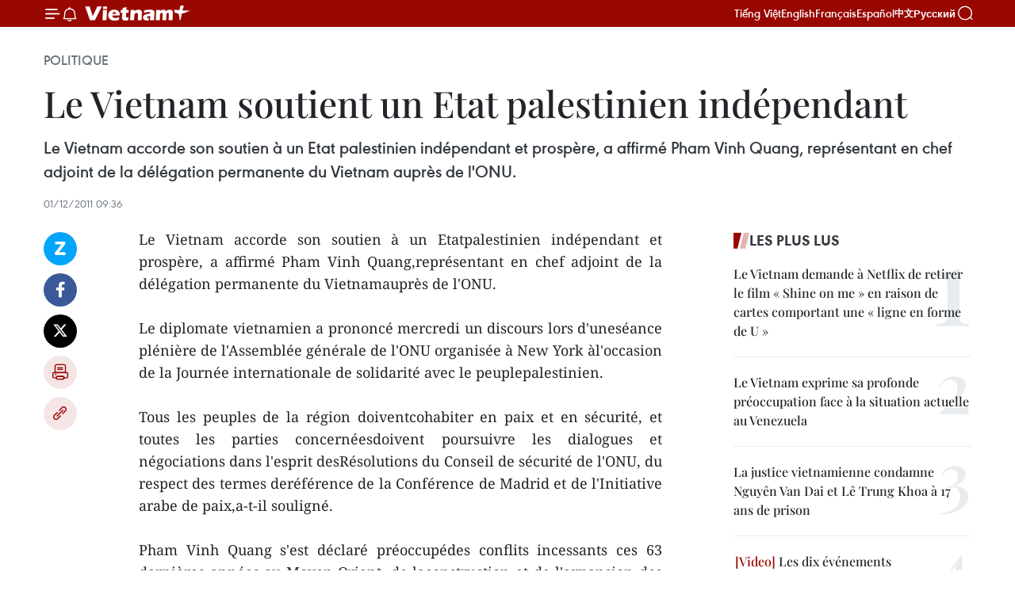

--- FILE ---
content_type: text/html;charset=utf-8
request_url: https://fr.vietnamplus.vn/le-vietnam-soutient-un-etat-palestinien-independant-post30069.vnp
body_size: 22504
content:
<!DOCTYPE html> <html lang="fr" class="fr"> <head> <title>Le Vietnam soutient un Etat palestinien indépendant | Vietnam+ (VietnamPlus)</title> <meta name="description" content="Le Vietnam accorde son soutien à un Etatpalestinien indépendant et prospère, a affirmé Pham Vinh Quang,représentant en chef adjoint de la délégation permanente du Vietnamauprès de l&#39;ONU."/> <meta name="keywords" content=""/> <meta name="news_keywords" content=""/> <meta http-equiv="Content-Type" content="text/html; charset=utf-8" /> <meta http-equiv="X-UA-Compatible" content="IE=edge"/> <meta http-equiv="refresh" content="1800" /> <meta name="revisit-after" content="1 days" /> <meta name="viewport" content="width=device-width, initial-scale=1"> <meta http-equiv="content-language" content="vi" /> <meta name="format-detection" content="telephone=no"/> <meta name="format-detection" content="address=no"/> <meta name="apple-mobile-web-app-capable" content="yes"> <meta name="apple-mobile-web-app-status-bar-style" content="black"> <meta name="apple-mobile-web-app-title" content="Vietnam+ (VietnamPlus)"/> <meta name="referrer" content="no-referrer-when-downgrade"/> <link rel="shortcut icon" href="https://media.vietnamplus.vn/assets/web/styles/img/favicon.ico" type="image/x-icon" /> <link rel="preconnect" href="https://media.vietnamplus.vn"/> <link rel="dns-prefetch" href="https://media.vietnamplus.vn"/> <link rel="preconnect" href="//www.google-analytics.com" /> <link rel="preconnect" href="//www.googletagmanager.com" /> <link rel="preconnect" href="//stc.za.zaloapp.com" /> <link rel="preconnect" href="//fonts.googleapis.com" /> <link rel="preconnect" href="//pagead2.googlesyndication.com"/> <link rel="preconnect" href="//tpc.googlesyndication.com"/> <link rel="preconnect" href="//securepubads.g.doubleclick.net"/> <link rel="preconnect" href="//accounts.google.com"/> <link rel="preconnect" href="//adservice.google.com"/> <link rel="preconnect" href="//adservice.google.com.vn"/> <link rel="preconnect" href="//www.googletagservices.com"/> <link rel="preconnect" href="//partner.googleadservices.com"/> <link rel="preconnect" href="//tpc.googlesyndication.com"/> <link rel="preconnect" href="//za.zdn.vn"/> <link rel="preconnect" href="//sp.zalo.me"/> <link rel="preconnect" href="//connect.facebook.net"/> <link rel="preconnect" href="//www.facebook.com"/> <link rel="dns-prefetch" href="//www.google-analytics.com" /> <link rel="dns-prefetch" href="//www.googletagmanager.com" /> <link rel="dns-prefetch" href="//stc.za.zaloapp.com" /> <link rel="dns-prefetch" href="//fonts.googleapis.com" /> <link rel="dns-prefetch" href="//pagead2.googlesyndication.com"/> <link rel="dns-prefetch" href="//tpc.googlesyndication.com"/> <link rel="dns-prefetch" href="//securepubads.g.doubleclick.net"/> <link rel="dns-prefetch" href="//accounts.google.com"/> <link rel="dns-prefetch" href="//adservice.google.com"/> <link rel="dns-prefetch" href="//adservice.google.com.vn"/> <link rel="dns-prefetch" href="//www.googletagservices.com"/> <link rel="dns-prefetch" href="//partner.googleadservices.com"/> <link rel="dns-prefetch" href="//tpc.googlesyndication.com"/> <link rel="dns-prefetch" href="//za.zdn.vn"/> <link rel="dns-prefetch" href="//sp.zalo.me"/> <link rel="dns-prefetch" href="//connect.facebook.net"/> <link rel="dns-prefetch" href="//www.facebook.com"/> <link rel="dns-prefetch" href="//graph.facebook.com"/> <link rel="dns-prefetch" href="//static.xx.fbcdn.net"/> <link rel="dns-prefetch" href="//staticxx.facebook.com"/> <script> var cmsConfig = { domainDesktop: 'https://fr.vietnamplus.vn', domainMobile: 'https://fr.vietnamplus.vn', domainApi: 'https://fr-api.vietnamplus.vn', domainStatic: 'https://media.vietnamplus.vn', domainLog: 'https://fr-log.vietnamplus.vn', googleAnalytics: 'G\-XG2Q9PW0XH', siteId: 0, pageType: 1, objectId: 30069, adsZone: 370, allowAds: false, adsLazy: true, antiAdblock: true, }; if (window.location.protocol !== 'https:' && window.location.hostname.indexOf('vietnamplus.vn') !== -1) { window.location = 'https://' + window.location.hostname + window.location.pathname + window.location.hash; } var USER_AGENT=window.navigator&&(window.navigator.userAgent||window.navigator.vendor)||window.opera||"",IS_MOBILE=/Android|webOS|iPhone|iPod|BlackBerry|Windows Phone|IEMobile|Mobile Safari|Opera Mini/i.test(USER_AGENT),IS_REDIRECT=!1;function setCookie(e,o,i){var n=new Date,i=(n.setTime(n.getTime()+24*i*60*60*1e3),"expires="+n.toUTCString());document.cookie=e+"="+o+"; "+i+";path=/;"}function getCookie(e){var o=document.cookie.indexOf(e+"="),i=o+e.length+1;return!o&&e!==document.cookie.substring(0,e.length)||-1===o?null:(-1===(e=document.cookie.indexOf(";",i))&&(e=document.cookie.length),unescape(document.cookie.substring(i,e)))}IS_MOBILE&&getCookie("isDesktop")&&(setCookie("isDesktop",1,-1),window.location=window.location.pathname.replace(".amp", ".vnp")+window.location.search,IS_REDIRECT=!0); </script> <script> if(USER_AGENT && USER_AGENT.indexOf("facebot") <= 0 && USER_AGENT.indexOf("facebookexternalhit") <= 0) { var query = ''; var hash = ''; if (window.location.search) query = window.location.search; if (window.location.hash) hash = window.location.hash; var canonicalUrl = 'https://fr.vietnamplus.vn/le-vietnam-soutient-un-etat-palestinien-independant-post30069.vnp' + query + hash ; var curUrl = decodeURIComponent(window.location.href); if(!location.port && canonicalUrl.startsWith("http") && curUrl != canonicalUrl){ window.location.replace(canonicalUrl); } } </script> <meta property="fb:pages" content="120834779440" /> <meta property="fb:app_id" content="1960985707489919" /> <meta name="author" content="Vietnam+ (VietnamPlus)" /> <meta name="copyright" content="Copyright © 2026 by Vietnam+ (VietnamPlus)" /> <meta name="RATING" content="GENERAL" /> <meta name="GENERATOR" content="Vietnam+ (VietnamPlus)" /> <meta content="Vietnam+ (VietnamPlus)" itemprop="sourceOrganization" name="source"/> <meta content="news" itemprop="genre" name="medium"/> <meta name="robots" content="noarchive, max-image-preview:large, index, follow" /> <meta name="GOOGLEBOT" content="noarchive, max-image-preview:large, index, follow" /> <link rel="canonical" href="https://fr.vietnamplus.vn/le-vietnam-soutient-un-etat-palestinien-independant-post30069.vnp" /> <meta property="og:site_name" content="Vietnam+ (VietnamPlus)"/> <meta property="og:rich_attachment" content="true"/> <meta property="og:type" content="article"/> <meta property="og:url" content="https://fr.vietnamplus.vn/le-vietnam-soutient-un-etat-palestinien-independant-post30069.vnp"/> <meta property="og:image" content="https://mediafr.vietnamplus.vn/images/f7bdd265dc3b1373bc7e1f8305ab7b24e0281268babb9b66962bc2e3365ea22bce4d7d4dd7956afede873dd959c80ea89111f233c83aaad068b984d4f4cbd9341a6e886c35d2e2c9c9bca0f6b3de92c9/palestine.jpg.webp"/> <meta property="og:image:width" content="1200"/> <meta property="og:image:height" content="630"/> <meta property="og:title" content="Le Vietnam soutient un Etat palestinien indépendant "/> <meta property="og:description" content="Le Vietnam accorde son soutien à un Etatpalestinien indépendant et prospère, a affirmé Pham Vinh Quang,représentant en chef adjoint de la délégation permanente du Vietnamauprès de l&#39;ONU."/> <meta name="twitter:card" value="summary"/> <meta name="twitter:url" content="https://fr.vietnamplus.vn/le-vietnam-soutient-un-etat-palestinien-independant-post30069.vnp"/> <meta name="twitter:title" content="Le Vietnam soutient un Etat palestinien indépendant "/> <meta name="twitter:description" content="Le Vietnam accorde son soutien à un Etatpalestinien indépendant et prospère, a affirmé Pham Vinh Quang,représentant en chef adjoint de la délégation permanente du Vietnamauprès de l&#39;ONU."/> <meta name="twitter:image" content="https://mediafr.vietnamplus.vn/images/f7bdd265dc3b1373bc7e1f8305ab7b24e0281268babb9b66962bc2e3365ea22bce4d7d4dd7956afede873dd959c80ea89111f233c83aaad068b984d4f4cbd9341a6e886c35d2e2c9c9bca0f6b3de92c9/palestine.jpg.webp"/> <meta name="twitter:site" content="@Vietnam+ (VietnamPlus)"/> <meta name="twitter:creator" content="@Vietnam+ (VietnamPlus)"/> <meta property="article:publisher" content="https://www.facebook.com/VietnamPlus" /> <meta property="article:tag" content=""/> <meta property="article:section" content="Politique" /> <meta property="article:published_time" content="2011-12-01T16:36:15+0700"/> <meta property="article:modified_time" content="2011-12-01T16:36:15+0700"/> <script type="application/ld+json"> { "@context": "http://schema.org", "@type": "Organization", "name": "Vietnam+ (VietnamPlus)", "url": "https://fr.vietnamplus.vn", "logo": "https://media.vietnamplus.vn/assets/web/styles/img/logo.png", "foundingDate": "2008", "founders": [ { "@type": "Person", "name": "Thông tấn xã Việt Nam (TTXVN)" } ], "address": [ { "@type": "PostalAddress", "streetAddress": "Số 05 Lý Thường Kiệt - Hà Nội - Việt Nam", "addressLocality": "Hà Nội City", "addressRegion": "Northeast", "postalCode": "100000", "addressCountry": "VNM" } ], "contactPoint": [ { "@type": "ContactPoint", "telephone": "+84-243-941-1349", "contactType": "customer service" }, { "@type": "ContactPoint", "telephone": "+84-243-941-1348", "contactType": "customer service" } ], "sameAs": [ "https://www.facebook.com/VietnamPlus", "https://www.tiktok.com/@vietnamplus", "https://twitter.com/vietnamplus", "https://www.youtube.com/c/BaoVietnamPlus" ] } </script> <script type="application/ld+json"> { "@context" : "https://schema.org", "@type" : "WebSite", "name": "Vietnam+ (VietnamPlus)", "url": "https://fr.vietnamplus.vn", "alternateName" : "Báo điện tử VIETNAMPLUS, Cơ quan của Thông tấn xã Việt Nam (TTXVN)", "potentialAction": { "@type": "SearchAction", "target": { "@type": "EntryPoint", "urlTemplate": "https://fr.vietnamplus.vn/search/?q={search_term_string}" }, "query-input": "required name=search_term_string" } } </script> <script type="application/ld+json"> { "@context":"http://schema.org", "@type":"BreadcrumbList", "itemListElement":[ { "@type":"ListItem", "position":1, "item":{ "@id":"https://fr.vietnamplus.vn/politique/", "name":"Politique" } } ] } </script> <script type="application/ld+json"> { "@context": "http://schema.org", "@type": "NewsArticle", "mainEntityOfPage":{ "@type":"WebPage", "@id":"https://fr.vietnamplus.vn/le-vietnam-soutient-un-etat-palestinien-independant-post30069.vnp" }, "headline": "Le Vietnam soutient un Etat palestinien indépendant", "description": "Le Vietnam accorde son soutien à un Etatpalestinien indépendant et prospère, a affirmé Pham Vinh Quang,représentant en chef adjoint de la délégation permanente du Vietnamauprès de l'ONU.", "image": { "@type": "ImageObject", "url": "https://mediafr.vietnamplus.vn/images/f7bdd265dc3b1373bc7e1f8305ab7b24e0281268babb9b66962bc2e3365ea22bce4d7d4dd7956afede873dd959c80ea89111f233c83aaad068b984d4f4cbd9341a6e886c35d2e2c9c9bca0f6b3de92c9/palestine.jpg.webp", "width" : 1200, "height" : 675 }, "datePublished": "2011-12-01T16:36:15+0700", "dateModified": "2011-12-01T16:36:15+0700", "author": { "@type": "Person", "name": "" }, "publisher": { "@type": "Organization", "name": "Vietnam+ (VietnamPlus)", "logo": { "@type": "ImageObject", "url": "https://media.vietnamplus.vn/assets/web/styles/img/logo.png" } } } </script> <link rel="preload" href="https://media.vietnamplus.vn/assets/web/styles/css/main.min-1.0.14.css" as="style"> <link rel="preload" href="https://media.vietnamplus.vn/assets/web/js/main.min-1.0.33.js" as="script"> <link rel="preload" href="https://media.vietnamplus.vn/assets/web/js/detail.min-1.0.15.js" as="script"> <link rel="preload" href="https://common.mcms.one/assets/styles/css/vietnamplus-1.0.0.css" as="style"> <link rel="stylesheet" href="https://common.mcms.one/assets/styles/css/vietnamplus-1.0.0.css"> <link id="cms-style" rel="stylesheet" href="https://media.vietnamplus.vn/assets/web/styles/css/main.min-1.0.14.css"> <script type="text/javascript"> var _metaOgUrl = 'https://fr.vietnamplus.vn/le-vietnam-soutient-un-etat-palestinien-independant-post30069.vnp'; var page_title = document.title; var tracked_url = window.location.pathname + window.location.search + window.location.hash; var cate_path = 'politique'; if (cate_path.length > 0) { tracked_url = "/" + cate_path + tracked_url; } </script> <script async="" src="https://www.googletagmanager.com/gtag/js?id=G-XG2Q9PW0XH"></script> <script> window.dataLayer = window.dataLayer || []; function gtag(){dataLayer.push(arguments);} gtag('js', new Date()); gtag('config', 'G-XG2Q9PW0XH', {page_path: tracked_url}); </script> <script>window.dataLayer = window.dataLayer || [];dataLayer.push({'pageCategory': '/politique'});</script> <script> window.dataLayer = window.dataLayer || []; dataLayer.push({ 'event': 'Pageview', 'articleId': '30069', 'articleTitle': 'Le Vietnam soutient un Etat palestinien indépendant ', 'articleCategory': 'Politique', 'articleAlowAds': false, 'articleType': 'detail', 'articlePublishDate': '2011-12-01T16:36:15+0700', 'articleThumbnail': 'https://mediafr.vietnamplus.vn/images/f7bdd265dc3b1373bc7e1f8305ab7b24e0281268babb9b66962bc2e3365ea22bce4d7d4dd7956afede873dd959c80ea89111f233c83aaad068b984d4f4cbd9341a6e886c35d2e2c9c9bca0f6b3de92c9/palestine.jpg.webp', 'articleShortUrl': 'https://fr.vietnamplus.vn/le-vietnam-soutient-un-etat-palestinien-independant-post30069.vnp', 'articleFullUrl': 'https://fr.vietnamplus.vn/le-vietnam-soutient-un-etat-palestinien-independant-post30069.vnp', }); </script> <script type='text/javascript'> gtag('event', 'article_page',{ 'articleId': '30069', 'articleTitle': 'Le Vietnam soutient un Etat palestinien indépendant ', 'articleCategory': 'Politique', 'articleAlowAds': false, 'articleType': 'detail', 'articlePublishDate': '2011-12-01T16:36:15+0700', 'articleThumbnail': 'https://mediafr.vietnamplus.vn/images/f7bdd265dc3b1373bc7e1f8305ab7b24e0281268babb9b66962bc2e3365ea22bce4d7d4dd7956afede873dd959c80ea89111f233c83aaad068b984d4f4cbd9341a6e886c35d2e2c9c9bca0f6b3de92c9/palestine.jpg.webp', 'articleShortUrl': 'https://fr.vietnamplus.vn/le-vietnam-soutient-un-etat-palestinien-independant-post30069.vnp', 'articleFullUrl': 'https://fr.vietnamplus.vn/le-vietnam-soutient-un-etat-palestinien-independant-post30069.vnp', }); </script> <script>(function(w,d,s,l,i){w[l]=w[l]||[];w[l].push({'gtm.start': new Date().getTime(),event:'gtm.js'});var f=d.getElementsByTagName(s)[0], j=d.createElement(s),dl=l!='dataLayer'?'&l='+l:'';j.async=true;j.src= 'https://www.googletagmanager.com/gtm.js?id='+i+dl;f.parentNode.insertBefore(j,f); })(window,document,'script','dataLayer','GTM-5WM58F3N');</script> <script type="text/javascript"> !function(){"use strict";function e(e){var t=!(arguments.length>1&&void 0!==arguments[1])||arguments[1],c=document.createElement("script");c.src=e,t?c.type="module":(c.async=!0,c.type="text/javascript",c.setAttribute("nomodule",""));var n=document.getElementsByTagName("script")[0];n.parentNode.insertBefore(c,n)}!function(t,c){!function(t,c,n){var a,o,r;n.accountId=c,null!==(a=t.marfeel)&&void 0!==a||(t.marfeel={}),null!==(o=(r=t.marfeel).cmd)&&void 0!==o||(r.cmd=[]),t.marfeel.config=n;var i="https://sdk.mrf.io/statics";e("".concat(i,"/marfeel-sdk.js?id=").concat(c),!0),e("".concat(i,"/marfeel-sdk.es5.js?id=").concat(c),!1)}(t,c,arguments.length>2&&void 0!==arguments[2]?arguments[2]:{})}(window,2272,{} )}(); </script> <script async src="https://sp.zalo.me/plugins/sdk.js"></script> </head> <body class="detail-page"> <div id="sdaWeb_SdaMasthead" class="rennab rennab-top" data-platform="1" data-position="Web_SdaMasthead"> </div> <header class=" site-header"> <div class="sticky"> <div class="container"> <i class="ic-menu"></i> <i class="ic-bell"></i> <div id="header-news" class="pick-news hidden" data-source="header-latest-news"></div> <a class="small-logo" href="/" title="Vietnam+ (VietnamPlus)">Vietnam+ (VietnamPlus)</a> <ul class="menu"> <li> <a href="https://www.vietnamplus.vn" title="Tiếng Việt" target="_blank">Tiếng Việt</a> </li> <li> <a href="https://en.vietnamplus.vn" title="English" target="_blank" rel="nofollow">English</a> </li> <li> <a href="https://fr.vietnamplus.vn" title="Français" target="_blank" rel="nofollow">Français</a> </li> <li> <a href="https://es.vietnamplus.vn" title="Español" target="_blank" rel="nofollow">Español</a> </li> <li> <a href="https://zh.vietnamplus.vn" title="中文" target="_blank" rel="nofollow">中文</a> </li> <li> <a href="https://ru.vietnamplus.vn" title="Русский" target="_blank" rel="nofollow">Русский</a> </li> </ul> <div class="search-wrapper"> <i class="ic-search"></i> <input type="text" class="search txtsearch" placeholder="Mot clé"> </div> </div> </div> </header> <div class="site-body"> <div id="sdaWeb_SdaBackground" class="rennab " data-platform="1" data-position="Web_SdaBackground"> </div> <div class="container"> <div class="breadcrumb breadcrumb-detail"> <h2 class="main"> <a href="https://fr.vietnamplus.vn/politique/" title="Politique" class="active">Politique</a> </h2> </div> <div id="sdaWeb_SdaTop" class="rennab " data-platform="1" data-position="Web_SdaTop"> </div> <div class="article"> <h1 class="article__title cms-title "> Le Vietnam soutient un Etat palestinien indépendant </h1> <div class="article__sapo cms-desc"> Le Vietnam accorde son soutien à un Etat palestinien indépendant et prospère, a affirmé Pham Vinh Quang, représentant en chef adjoint de la délégation permanente du Vietnam auprès de l'ONU. </div> <div id="sdaWeb_SdaArticleAfterSapo" class="rennab " data-platform="1" data-position="Web_SdaArticleAfterSapo"> </div> <div class="article__meta"> <time class="time" datetime="2011-12-01T16:36:15+0700" data-time="1322732175" data-friendly="false">jeudi 1 décembre 2011 16:36</time> <meta class="cms-date" itemprop="datePublished" content="2011-12-01T16:36:15+0700"> </div> <div class="col"> <div class="main-col content-col"> <div class="article__body zce-content-body cms-body" itemprop="articleBody"> <div class="social-pin sticky article__social"> <a href="javascript:void(0);" class="zl zalo-share-button" title="Zalo" data-href="https://fr.vietnamplus.vn/le-vietnam-soutient-un-etat-palestinien-independant-post30069.vnp" data-oaid="4486284411240520426" data-layout="1" data-color="blue" data-customize="true">Zalo</a> <a href="javascript:void(0);" class="item fb" data-href="https://fr.vietnamplus.vn/le-vietnam-soutient-un-etat-palestinien-independant-post30069.vnp" data-rel="facebook" title="Facebook">Facebook</a> <a href="javascript:void(0);" class="item tw" data-href="https://fr.vietnamplus.vn/le-vietnam-soutient-un-etat-palestinien-independant-post30069.vnp" data-rel="twitter" title="Twitter">Twitter</a> <a href="javascript:void(0);" class="bookmark sendbookmark hidden" onclick="ME.sendBookmark(this, 30069);" data-id="30069" title="marque-pages">marque-pages</a> <a href="javascript:void(0);" class="print sendprint" title="Print" data-href="/print-30069.html">Impression</a> <a href="javascript:void(0);" class="item link" data-href="https://fr.vietnamplus.vn/le-vietnam-soutient-un-etat-palestinien-independant-post30069.vnp" data-rel="copy" title="Copy link">Copy link</a> </div> <p align="justify">Le Vietnam accorde son soutien à un Etatpalestinien indépendant et prospère, a affirmé Pham Vinh Quang,représentant en chef adjoint de la délégation permanente du Vietnamauprès de l'ONU. <br><br> Le diplomate vietnamien a prononcé mercredi un discours lors d'uneséance plénière de l'Assemblée générale de l'ONU organisée à New York àl'occasion de la Journée internationale de solidarité avec le peuplepalestinien. <br><br> Tous les peuples de la région doiventcohabiter en paix et en sécurité, et toutes les parties concernéesdoivent poursuivre les dialogues et négociations dans l'esprit desRésolutions du Conseil de sécurité de l'ONU, du respect des termes deréférence de la Conférence de Madrid et de l'Initiative arabe de paix,a-t-il souligné. <br><br> Pham Vinh Quang s'est déclaré préoccupédes conflits incessants ces 63 dernières années au Moyen-Orient, de laconstruction et de l'expansion des colonies juives et du mur deséparation, ainsi que de la destruction de nombreuses habitationspalestiniennes. <br><br> Le Vietnam attache de l'importance à denouveaux efforts du Quartette, de la Ligue arabe, des pays de la régionet de l'ONU visant à relancer le processus de paix au Moyen-Orient,a-t-il affirmé avant d'appeler la communauté internationale, notammentle Conseil de Sécurité et le Quartette, à intensifier ses efforts pourrégler la crise politique et humanitaire actuelle. <br><br> Enfin, Pham Vinh Quang a rappelé que le Vietnam s'engageait àparticiper aux efforts de la communauté internationale dans larecherche d'une solution à deux Etats, pour résoudre le conflitisraélo-palestinien et parvenir à une paix intégrale et durable auMoyen-Orient.-AVI</p> <div id="sdaWeb_SdaArticleAfterBody" class="rennab " data-platform="1" data-position="Web_SdaArticleAfterBody"> </div> </div> <div id="sdaWeb_SdaArticleAfterTag" class="rennab " data-platform="1" data-position="Web_SdaArticleAfterTag"> </div> <div class="wrap-social"> <div class="social-pin article__social"> <a href="javascript:void(0);" class="zl zalo-share-button" title="Zalo" data-href="https://fr.vietnamplus.vn/le-vietnam-soutient-un-etat-palestinien-independant-post30069.vnp" data-oaid="4486284411240520426" data-layout="1" data-color="blue" data-customize="true">Zalo</a> <a href="javascript:void(0);" class="item fb" data-href="https://fr.vietnamplus.vn/le-vietnam-soutient-un-etat-palestinien-independant-post30069.vnp" data-rel="facebook" title="Facebook">Facebook</a> <a href="javascript:void(0);" class="item tw" data-href="https://fr.vietnamplus.vn/le-vietnam-soutient-un-etat-palestinien-independant-post30069.vnp" data-rel="twitter" title="Twitter">Twitter</a> <a href="javascript:void(0);" class="bookmark sendbookmark hidden" onclick="ME.sendBookmark(this, 30069);" data-id="30069" title="marque-pages">marque-pages</a> <a href="javascript:void(0);" class="print sendprint" title="Print" data-href="/print-30069.html">Impression</a> <a href="javascript:void(0);" class="item link" data-href="https://fr.vietnamplus.vn/le-vietnam-soutient-un-etat-palestinien-independant-post30069.vnp" data-rel="copy" title="Copy link">Copy link</a> </div> <a href="https://news.google.com/publications/CAAqBwgKMN-18wowlLWFAw?hl=vi&gl=VN&ceid=VN%3Avi" class="google-news" target="_blank" title="Google News">Suivez VietnamPlus</a> </div> <div id="sdaWeb_SdaArticleAfterBody1" class="rennab " data-platform="1" data-position="Web_SdaArticleAfterBody1"> </div> <div id="sdaWeb_SdaArticleAfterBody2" class="rennab " data-platform="1" data-position="Web_SdaArticleAfterBody2"> </div> <div class="timeline secondary"> <h3 class="box-heading"> <a href="https://fr.vietnamplus.vn/politique/" title="Politique" class="title"> Voir plus </a> </h3> <div class="box-content content-list" data-source="recommendation-370"> <article class="story" data-id="257565"> <figure class="story__thumb"> <a class="cms-link" href="https://fr.vietnamplus.vn/une-nouvelle-ere-sannonce-avec-lessor-de-leconomie-numerique-vietnamienne-post257565.vnp" title="Une nouvelle ère s’annonce avec l’essor de l’économie numérique vietnamienne "> <img class="lazyload" src="[data-uri]" data-src="https://mediafr.vietnamplus.vn/images/44f872b41ffffe837e595148a04b98074d304bf8a5682bb10911853abf122957474c9168af0cc573238056ada4acf7e1/credit.jpg.webp" data-srcset="https://mediafr.vietnamplus.vn/images/44f872b41ffffe837e595148a04b98074d304bf8a5682bb10911853abf122957474c9168af0cc573238056ada4acf7e1/credit.jpg.webp 1x, https://mediafr.vietnamplus.vn/images/5d0deb09e2c673469c8d47bdf1f528e44d304bf8a5682bb10911853abf122957474c9168af0cc573238056ada4acf7e1/credit.jpg.webp 2x" alt="En 2025, le commerce électronique a atteint 36 milliards de dollars, soit trois fois plus qu’en 2020, avec le taux de croissance le plus élevé de la région. Photo: VietnamPlus"> <noscript><img src="https://mediafr.vietnamplus.vn/images/44f872b41ffffe837e595148a04b98074d304bf8a5682bb10911853abf122957474c9168af0cc573238056ada4acf7e1/credit.jpg.webp" srcset="https://mediafr.vietnamplus.vn/images/44f872b41ffffe837e595148a04b98074d304bf8a5682bb10911853abf122957474c9168af0cc573238056ada4acf7e1/credit.jpg.webp 1x, https://mediafr.vietnamplus.vn/images/5d0deb09e2c673469c8d47bdf1f528e44d304bf8a5682bb10911853abf122957474c9168af0cc573238056ada4acf7e1/credit.jpg.webp 2x" alt="En 2025, le commerce électronique a atteint 36 milliards de dollars, soit trois fois plus qu’en 2020, avec le taux de croissance le plus élevé de la région. Photo: VietnamPlus" class="image-fallback"></noscript> </a> </figure> <h2 class="story__heading" data-tracking="257565"> <a class=" cms-link" href="https://fr.vietnamplus.vn/une-nouvelle-ere-sannonce-avec-lessor-de-leconomie-numerique-vietnamienne-post257565.vnp" title="Une nouvelle ère s’annonce avec l’essor de l’économie numérique vietnamienne "> Une nouvelle ère s’annonce avec l’essor de l’économie numérique vietnamienne </a> </h2> <time class="time" datetime="2026-01-16T16:00:00+0700" data-time="1768554000"> 16/01/2026 16:00 </time> <div class="story__summary story__shorten"> <p>L’économie numérique vietnamienne connaît une forte croissance, étendant son influence du niveau régional au niveau mondial. Son taux de croissance actuel est estimé à trois fois supérieur à celui de l’économie vietnamienne dans son ensemble, plaçant ainsi le Vietnam parmi les économies numériques les plus performantes au monde.</p> </div> </article> <article class="story" data-id="257552"> <figure class="story__thumb"> <a class="cms-link" href="https://fr.vietnamplus.vn/14e-congres-du-pcv-un-evenement-suivi-avec-un-vif-interet-par-le-venezuela-post257552.vnp" title="14e Congrès du PCV : un événement suivi avec un vif intérêt par le Venezuela"> <img class="lazyload" src="[data-uri]" data-src="https://mediafr.vietnamplus.vn/images/8e98a483fbdc1188ba7e718c1c8b17cb22fd4d513e4eb6de581ca85882fc3b97c8ce1ff235704f36532867c3dcc862fe/vene.jpg.webp" data-srcset="https://mediafr.vietnamplus.vn/images/8e98a483fbdc1188ba7e718c1c8b17cb22fd4d513e4eb6de581ca85882fc3b97c8ce1ff235704f36532867c3dcc862fe/vene.jpg.webp 1x, https://mediafr.vietnamplus.vn/images/8fca5519b08d7ebdb673790bf743508122fd4d513e4eb6de581ca85882fc3b97c8ce1ff235704f36532867c3dcc862fe/vene.jpg.webp 2x" alt="L’ambassadeur du Venezuela au Vietnam, Juan Carlos Fernández Juárez. Photo: VNA"> <noscript><img src="https://mediafr.vietnamplus.vn/images/8e98a483fbdc1188ba7e718c1c8b17cb22fd4d513e4eb6de581ca85882fc3b97c8ce1ff235704f36532867c3dcc862fe/vene.jpg.webp" srcset="https://mediafr.vietnamplus.vn/images/8e98a483fbdc1188ba7e718c1c8b17cb22fd4d513e4eb6de581ca85882fc3b97c8ce1ff235704f36532867c3dcc862fe/vene.jpg.webp 1x, https://mediafr.vietnamplus.vn/images/8fca5519b08d7ebdb673790bf743508122fd4d513e4eb6de581ca85882fc3b97c8ce1ff235704f36532867c3dcc862fe/vene.jpg.webp 2x" alt="L’ambassadeur du Venezuela au Vietnam, Juan Carlos Fernández Juárez. Photo: VNA" class="image-fallback"></noscript> </a> </figure> <h2 class="story__heading" data-tracking="257552"> <a class=" cms-link" href="https://fr.vietnamplus.vn/14e-congres-du-pcv-un-evenement-suivi-avec-un-vif-interet-par-le-venezuela-post257552.vnp" title="14e Congrès du PCV : un événement suivi avec un vif intérêt par le Venezuela"> 14e Congrès du PCV : un événement suivi avec un vif intérêt par le Venezuela </a> </h2> <time class="time" datetime="2026-01-16T11:40:22+0700" data-time="1768538422"> 16/01/2026 11:40 </time> <div class="story__summary story__shorten"> <p>En ce qui concerne le 14e Congrès national du PCV, prévu du 19 au 25 janvier 2026, l’ambassadeur vénézuélien Juan Carlos Fernández Juárez a souligné qu’il s’agit d’une opportunité pour le Vietnam de poursuivre et de développer les politiques efficaces menées ces dernières années, dans un contexte où le pays renforce sa position en Asie du Sud-Est et affirme son rôle sur la scène internationale, notamment en Amérique latine.</p> </div> </article> <article class="story" data-id="257553"> <figure class="story__thumb"> <a class="cms-link" href="https://fr.vietnamplus.vn/la-diplomatie-jette-des-bases-solides-pour-lentree-du-vietnam-dans-une-nouvelle-ere-de-developpement-post257553.vnp" title="La diplomatie jette des bases solides pour l’entrée du Vietnam dans une nouvelle ère de développement "> <img class="lazyload" src="[data-uri]" data-src="https://mediafr.vietnamplus.vn/images/44f872b41ffffe837e595148a04b98074d304bf8a5682bb10911853abf1229570d3d88e568e3bec2921135225dd125e9f5092bd0d012af038cd37a6a26259088/unite-dingenierie-2.jpg.webp" data-srcset="https://mediafr.vietnamplus.vn/images/44f872b41ffffe837e595148a04b98074d304bf8a5682bb10911853abf1229570d3d88e568e3bec2921135225dd125e9f5092bd0d012af038cd37a6a26259088/unite-dingenierie-2.jpg.webp 1x, https://mediafr.vietnamplus.vn/images/5d0deb09e2c673469c8d47bdf1f528e44d304bf8a5682bb10911853abf1229570d3d88e568e3bec2921135225dd125e9f5092bd0d012af038cd37a6a26259088/unite-dingenierie-2.jpg.webp 2x" alt="L’unité du génie (rotation 2) part pour une mission de maintien de la paix au sein de la Force intérimaire de sécurité des Nations Unies pour Abyei (FISNUA) (août 2023). Photo : VNA"> <noscript><img src="https://mediafr.vietnamplus.vn/images/44f872b41ffffe837e595148a04b98074d304bf8a5682bb10911853abf1229570d3d88e568e3bec2921135225dd125e9f5092bd0d012af038cd37a6a26259088/unite-dingenierie-2.jpg.webp" srcset="https://mediafr.vietnamplus.vn/images/44f872b41ffffe837e595148a04b98074d304bf8a5682bb10911853abf1229570d3d88e568e3bec2921135225dd125e9f5092bd0d012af038cd37a6a26259088/unite-dingenierie-2.jpg.webp 1x, https://mediafr.vietnamplus.vn/images/5d0deb09e2c673469c8d47bdf1f528e44d304bf8a5682bb10911853abf1229570d3d88e568e3bec2921135225dd125e9f5092bd0d012af038cd37a6a26259088/unite-dingenierie-2.jpg.webp 2x" alt="L’unité du génie (rotation 2) part pour une mission de maintien de la paix au sein de la Force intérimaire de sécurité des Nations Unies pour Abyei (FISNUA) (août 2023). Photo : VNA" class="image-fallback"></noscript> </a> </figure> <h2 class="story__heading" data-tracking="257553"> <a class=" cms-link" href="https://fr.vietnamplus.vn/la-diplomatie-jette-des-bases-solides-pour-lentree-du-vietnam-dans-une-nouvelle-ere-de-developpement-post257553.vnp" title="La diplomatie jette des bases solides pour l’entrée du Vietnam dans une nouvelle ère de développement "> La diplomatie jette des bases solides pour l’entrée du Vietnam dans une nouvelle ère de développement </a> </h2> <time class="time" datetime="2026-01-16T11:30:00+0700" data-time="1768537800"> 16/01/2026 11:30 </time> <div class="story__summary story__shorten"> <p>Dans un contexte mondial instable, grâce à la direction éclairée du Parti, à la gestion efficace de l’État, à la gouvernance performante du gouvernement et de l’Assemblée nationale, et aux efforts concertés des ministères et des collectivités locales, le Vietnam a mené avec constance une politique étrangère de paix, de coopération et de développement, d’indépendance et d’autonomie, de multilatéralisme et de diversification.</p> </div> </article> <article class="story" data-id="257543"> <figure class="story__thumb"> <a class="cms-link" href="https://fr.vietnamplus.vn/14-congres-national-du-parti-renforcement-des-relations-entre-les-partis-communistes-du-vietnam-et-de-bielorussie-post257543.vnp" title="14ᵉ Congrès national du Parti : renforcement des relations entre les Partis communistes du Vietnam et de Biélorussie"> <img class="lazyload" src="[data-uri]" data-src="https://mediafr.vietnamplus.vn/images/cb5e58093ff95162a4d929afc29a8ac9c2a0e2aa8ebd9f3078b31a1a9c2dbd0d2cb66f8e378989f35dddd8ba906e7d077f5d691fba4779cd6ed476e3b081861a/dai-hoi-dang-belarus.jpg.webp" data-srcset="https://mediafr.vietnamplus.vn/images/cb5e58093ff95162a4d929afc29a8ac9c2a0e2aa8ebd9f3078b31a1a9c2dbd0d2cb66f8e378989f35dddd8ba906e7d077f5d691fba4779cd6ed476e3b081861a/dai-hoi-dang-belarus.jpg.webp 1x, https://mediafr.vietnamplus.vn/images/73788f2a17dc0bafed9a525c2cfb94fac2a0e2aa8ebd9f3078b31a1a9c2dbd0d2cb66f8e378989f35dddd8ba906e7d077f5d691fba4779cd6ed476e3b081861a/dai-hoi-dang-belarus.jpg.webp 2x" alt="Sergueï Syrankov, premier secrétaire du Comité central du Parti communiste de Biélorussie, remet une lettre de félicitations à l&#39;ambassadeur du Vietnam en Biélorussie, Nguyen Van Trung (gauche). Photo : VNA."> <noscript><img src="https://mediafr.vietnamplus.vn/images/cb5e58093ff95162a4d929afc29a8ac9c2a0e2aa8ebd9f3078b31a1a9c2dbd0d2cb66f8e378989f35dddd8ba906e7d077f5d691fba4779cd6ed476e3b081861a/dai-hoi-dang-belarus.jpg.webp" srcset="https://mediafr.vietnamplus.vn/images/cb5e58093ff95162a4d929afc29a8ac9c2a0e2aa8ebd9f3078b31a1a9c2dbd0d2cb66f8e378989f35dddd8ba906e7d077f5d691fba4779cd6ed476e3b081861a/dai-hoi-dang-belarus.jpg.webp 1x, https://mediafr.vietnamplus.vn/images/73788f2a17dc0bafed9a525c2cfb94fac2a0e2aa8ebd9f3078b31a1a9c2dbd0d2cb66f8e378989f35dddd8ba906e7d077f5d691fba4779cd6ed476e3b081861a/dai-hoi-dang-belarus.jpg.webp 2x" alt="Sergueï Syrankov, premier secrétaire du Comité central du Parti communiste de Biélorussie, remet une lettre de félicitations à l&#39;ambassadeur du Vietnam en Biélorussie, Nguyen Van Trung (gauche). Photo : VNA." class="image-fallback"></noscript> </a> </figure> <h2 class="story__heading" data-tracking="257543"> <a class=" cms-link" href="https://fr.vietnamplus.vn/14-congres-national-du-parti-renforcement-des-relations-entre-les-partis-communistes-du-vietnam-et-de-bielorussie-post257543.vnp" title="14ᵉ Congrès national du Parti : renforcement des relations entre les Partis communistes du Vietnam et de Biélorussie"> 14ᵉ Congrès national du Parti : renforcement des relations entre les Partis communistes du Vietnam et de Biélorussie </a> </h2> <time class="time" datetime="2026-01-16T10:41:27+0700" data-time="1768534887"> 16/01/2026 10:41 </time> <div class="story__summary story__shorten"> <p>Le 14ᵉ Congrès national du Parti, prévu du 19 au 25 janvier, constitue un événement politique majeur, revêtant une importance décisive pour le développement du Vietnam dans la nouvelle période.</p> </div> </article> <article class="story" data-id="257528"> <figure class="story__thumb"> <a class="cms-link" href="https://fr.vietnamplus.vn/le-vietnam-et-singapour-cooperent-sur-la-cybersecurite-et-la-transformation-numerique-post257528.vnp" title="Le Vietnam et Singapour coopèrent sur la cybersécurité et la transformation numérique"> <img class="lazyload" src="[data-uri]" data-src="https://mediafr.vietnamplus.vn/images/44f872b41ffffe837e595148a04b98075269441398313bbcee3615ac7bb94abec735a3e5fcf45c9eb98f2f4fbcb8795d2a1455698eb8b03891bce121b5c3aecc45ecce224412c4719ebd1663feaf5803/luong-tam-quang-josephine-teo.jpg.webp" data-srcset="https://mediafr.vietnamplus.vn/images/44f872b41ffffe837e595148a04b98075269441398313bbcee3615ac7bb94abec735a3e5fcf45c9eb98f2f4fbcb8795d2a1455698eb8b03891bce121b5c3aecc45ecce224412c4719ebd1663feaf5803/luong-tam-quang-josephine-teo.jpg.webp 1x, https://mediafr.vietnamplus.vn/images/5d0deb09e2c673469c8d47bdf1f528e45269441398313bbcee3615ac7bb94abec735a3e5fcf45c9eb98f2f4fbcb8795d2a1455698eb8b03891bce121b5c3aecc45ecce224412c4719ebd1663feaf5803/luong-tam-quang-josephine-teo.jpg.webp 2x" alt="Le ministre de la Sécurité publique, Luong Tam Quang (à droite) et la ministre singapourienne du Développement numérique et de l’Information, Josephine Teo, se serrent la main, à Hanoi, le 15 janvier. Photo : VNA"> <noscript><img src="https://mediafr.vietnamplus.vn/images/44f872b41ffffe837e595148a04b98075269441398313bbcee3615ac7bb94abec735a3e5fcf45c9eb98f2f4fbcb8795d2a1455698eb8b03891bce121b5c3aecc45ecce224412c4719ebd1663feaf5803/luong-tam-quang-josephine-teo.jpg.webp" srcset="https://mediafr.vietnamplus.vn/images/44f872b41ffffe837e595148a04b98075269441398313bbcee3615ac7bb94abec735a3e5fcf45c9eb98f2f4fbcb8795d2a1455698eb8b03891bce121b5c3aecc45ecce224412c4719ebd1663feaf5803/luong-tam-quang-josephine-teo.jpg.webp 1x, https://mediafr.vietnamplus.vn/images/5d0deb09e2c673469c8d47bdf1f528e45269441398313bbcee3615ac7bb94abec735a3e5fcf45c9eb98f2f4fbcb8795d2a1455698eb8b03891bce121b5c3aecc45ecce224412c4719ebd1663feaf5803/luong-tam-quang-josephine-teo.jpg.webp 2x" alt="Le ministre de la Sécurité publique, Luong Tam Quang (à droite) et la ministre singapourienne du Développement numérique et de l’Information, Josephine Teo, se serrent la main, à Hanoi, le 15 janvier. Photo : VNA" class="image-fallback"></noscript> </a> </figure> <h2 class="story__heading" data-tracking="257528"> <a class=" cms-link" href="https://fr.vietnamplus.vn/le-vietnam-et-singapour-cooperent-sur-la-cybersecurite-et-la-transformation-numerique-post257528.vnp" title="Le Vietnam et Singapour coopèrent sur la cybersécurité et la transformation numérique"> Le Vietnam et Singapour coopèrent sur la cybersécurité et la transformation numérique </a> </h2> <time class="time" datetime="2026-01-15T21:30:00+0700" data-time="1768487400"> 15/01/2026 21:30 </time> <div class="story__summary story__shorten"> <p>Les deux ministres se sont engagés à renforcer leur coopération en matière de formation et de développement des capacités des spécialistes de la transformation numérique, de la cybersécurité et de la protection des données personnelles, tout en partageant leurs expériences dans l’élaboration de cadres juridiques relatifs à la protection et au stockage des données personnelles.</p> </div> </article> <div id="sdaWeb_SdaNative1" class="rennab " data-platform="1" data-position="Web_SdaNative1"> </div> <article class="story" data-id="257525"> <figure class="story__thumb"> <a class="cms-link" href="https://fr.vietnamplus.vn/rencontre-entre-une-vice-ministre-des-affaires-etrangeres-et-lambassadeur-russe-post257525.vnp" title="Rencontre entre une vice-ministre des Affaires étrangères et l’ambassadeur russe"> <img class="lazyload" src="[data-uri]" data-src="https://mediafr.vietnamplus.vn/images/cab7b1bdcfee992d98b27983efe908ae32dd02143c0306bcb372c7688c9919e1d1f55376238ff6f0b6792459c3cde125ce39d30f324772c4ee0b0aa457096f9a4c7dea573360559da230b6bea101fdcc/nh-2026-01-15-19-26-22-103.jpg.webp" data-srcset="https://mediafr.vietnamplus.vn/images/cab7b1bdcfee992d98b27983efe908ae32dd02143c0306bcb372c7688c9919e1d1f55376238ff6f0b6792459c3cde125ce39d30f324772c4ee0b0aa457096f9a4c7dea573360559da230b6bea101fdcc/nh-2026-01-15-19-26-22-103.jpg.webp 1x, https://mediafr.vietnamplus.vn/images/156ec659313cbeba9b7c8186b65fa5a432dd02143c0306bcb372c7688c9919e1d1f55376238ff6f0b6792459c3cde125ce39d30f324772c4ee0b0aa457096f9a4c7dea573360559da230b6bea101fdcc/nh-2026-01-15-19-26-22-103.jpg.webp 2x" alt="La vice-ministre des Affaires étrangères Le Thi Thu Hang, et l’ambassadeur de Russie au Vietnam, Gennady Bezdetko. Photo: VNA"> <noscript><img src="https://mediafr.vietnamplus.vn/images/cab7b1bdcfee992d98b27983efe908ae32dd02143c0306bcb372c7688c9919e1d1f55376238ff6f0b6792459c3cde125ce39d30f324772c4ee0b0aa457096f9a4c7dea573360559da230b6bea101fdcc/nh-2026-01-15-19-26-22-103.jpg.webp" srcset="https://mediafr.vietnamplus.vn/images/cab7b1bdcfee992d98b27983efe908ae32dd02143c0306bcb372c7688c9919e1d1f55376238ff6f0b6792459c3cde125ce39d30f324772c4ee0b0aa457096f9a4c7dea573360559da230b6bea101fdcc/nh-2026-01-15-19-26-22-103.jpg.webp 1x, https://mediafr.vietnamplus.vn/images/156ec659313cbeba9b7c8186b65fa5a432dd02143c0306bcb372c7688c9919e1d1f55376238ff6f0b6792459c3cde125ce39d30f324772c4ee0b0aa457096f9a4c7dea573360559da230b6bea101fdcc/nh-2026-01-15-19-26-22-103.jpg.webp 2x" alt="La vice-ministre des Affaires étrangères Le Thi Thu Hang, et l’ambassadeur de Russie au Vietnam, Gennady Bezdetko. Photo: VNA" class="image-fallback"></noscript> </a> </figure> <h2 class="story__heading" data-tracking="257525"> <a class=" cms-link" href="https://fr.vietnamplus.vn/rencontre-entre-une-vice-ministre-des-affaires-etrangeres-et-lambassadeur-russe-post257525.vnp" title="Rencontre entre une vice-ministre des Affaires étrangères et l’ambassadeur russe"> Rencontre entre une vice-ministre des Affaires étrangères et l’ambassadeur russe </a> </h2> <time class="time" datetime="2026-01-15T20:31:30+0700" data-time="1768483890"> 15/01/2026 20:31 </time> <div class="story__summary story__shorten"> <p>À Hanoï, la vice-ministre des Affaires étrangères Le Thi Thu Hang a reçu l’ambassadeur de Russie afin d’examiner l’état de la coopération bilatérale et les orientations pour l’année 2026.</p> </div> </article> <article class="story" data-id="257523"> <figure class="story__thumb"> <a class="cms-link" href="https://fr.vietnamplus.vn/le-premier-ministre-recoit-lambassadrice-du-cambodge-a-lissue-de-son-mandat-post257523.vnp" title="Le Premier ministre reçoit l’ambassadrice du Cambodge à l’issue de son mandat"> <img class="lazyload" src="[data-uri]" data-src="https://mediafr.vietnamplus.vn/images/cab7b1bdcfee992d98b27983efe908ae7938240ffd505a0325d2146175f643c6ebad3b63e88f140289c2cf9ed859abc9835b2a35aa37fbf2ec7ee4bb159e461c/pham-minh-chinh.jpg.webp" data-srcset="https://mediafr.vietnamplus.vn/images/cab7b1bdcfee992d98b27983efe908ae7938240ffd505a0325d2146175f643c6ebad3b63e88f140289c2cf9ed859abc9835b2a35aa37fbf2ec7ee4bb159e461c/pham-minh-chinh.jpg.webp 1x, https://mediafr.vietnamplus.vn/images/156ec659313cbeba9b7c8186b65fa5a47938240ffd505a0325d2146175f643c6ebad3b63e88f140289c2cf9ed859abc9835b2a35aa37fbf2ec7ee4bb159e461c/pham-minh-chinh.jpg.webp 2x" alt="Le Premier ministre Pham Minh Chinh et l’ambassadrice du Cambodge Chea Kimtha. Photo: VNA"> <noscript><img src="https://mediafr.vietnamplus.vn/images/cab7b1bdcfee992d98b27983efe908ae7938240ffd505a0325d2146175f643c6ebad3b63e88f140289c2cf9ed859abc9835b2a35aa37fbf2ec7ee4bb159e461c/pham-minh-chinh.jpg.webp" srcset="https://mediafr.vietnamplus.vn/images/cab7b1bdcfee992d98b27983efe908ae7938240ffd505a0325d2146175f643c6ebad3b63e88f140289c2cf9ed859abc9835b2a35aa37fbf2ec7ee4bb159e461c/pham-minh-chinh.jpg.webp 1x, https://mediafr.vietnamplus.vn/images/156ec659313cbeba9b7c8186b65fa5a47938240ffd505a0325d2146175f643c6ebad3b63e88f140289c2cf9ed859abc9835b2a35aa37fbf2ec7ee4bb159e461c/pham-minh-chinh.jpg.webp 2x" alt="Le Premier ministre Pham Minh Chinh et l’ambassadrice du Cambodge Chea Kimtha. Photo: VNA" class="image-fallback"></noscript> </a> </figure> <h2 class="story__heading" data-tracking="257523"> <a class=" cms-link" href="https://fr.vietnamplus.vn/le-premier-ministre-recoit-lambassadrice-du-cambodge-a-lissue-de-son-mandat-post257523.vnp" title="Le Premier ministre reçoit l’ambassadrice du Cambodge à l’issue de son mandat"> Le Premier ministre reçoit l’ambassadrice du Cambodge à l’issue de son mandat </a> </h2> <time class="time" datetime="2026-01-15T20:20:49+0700" data-time="1768483249"> 15/01/2026 20:20 </time> <div class="story__summary story__shorten"> <p>À Hanoï, le Premier ministre Pham Minh Chinh a reçu l’ambassadrice du Cambodge Chea Kimtha, saluant la dynamique des relations bilatérales à l’occasion de la fin de son mandat.</p> </div> </article> <article class="story" data-id="257524"> <figure class="story__thumb"> <a class="cms-link" href="https://fr.vietnamplus.vn/le-vietnam-joue-un-role-preponderant-dans-la-strategie-numerique-de-lasean-post257524.vnp" title="Le Vietnam joue un rôle prépondérant dans la stratégie numérique de l’ASEAN"> <img class="lazyload" src="[data-uri]" data-src="https://mediafr.vietnamplus.vn/images/44f872b41ffffe837e595148a04b98075269441398313bbcee3615ac7bb94abe671c0939a9120020eb44208b8347e33e45ecce224412c4719ebd1663feaf5803/kao-kim-hourn.jpg.webp" data-srcset="https://mediafr.vietnamplus.vn/images/44f872b41ffffe837e595148a04b98075269441398313bbcee3615ac7bb94abe671c0939a9120020eb44208b8347e33e45ecce224412c4719ebd1663feaf5803/kao-kim-hourn.jpg.webp 1x, https://mediafr.vietnamplus.vn/images/5d0deb09e2c673469c8d47bdf1f528e45269441398313bbcee3615ac7bb94abe671c0939a9120020eb44208b8347e33e45ecce224412c4719ebd1663feaf5803/kao-kim-hourn.jpg.webp 2x" alt="Le secrétaire général de l’ASEAN, Kao Kim Hourn (à droite). Photo : VNA"> <noscript><img src="https://mediafr.vietnamplus.vn/images/44f872b41ffffe837e595148a04b98075269441398313bbcee3615ac7bb94abe671c0939a9120020eb44208b8347e33e45ecce224412c4719ebd1663feaf5803/kao-kim-hourn.jpg.webp" srcset="https://mediafr.vietnamplus.vn/images/44f872b41ffffe837e595148a04b98075269441398313bbcee3615ac7bb94abe671c0939a9120020eb44208b8347e33e45ecce224412c4719ebd1663feaf5803/kao-kim-hourn.jpg.webp 1x, https://mediafr.vietnamplus.vn/images/5d0deb09e2c673469c8d47bdf1f528e45269441398313bbcee3615ac7bb94abe671c0939a9120020eb44208b8347e33e45ecce224412c4719ebd1663feaf5803/kao-kim-hourn.jpg.webp 2x" alt="Le secrétaire général de l’ASEAN, Kao Kim Hourn (à droite). Photo : VNA" class="image-fallback"></noscript> </a> </figure> <h2 class="story__heading" data-tracking="257524"> <a class=" cms-link" href="https://fr.vietnamplus.vn/le-vietnam-joue-un-role-preponderant-dans-la-strategie-numerique-de-lasean-post257524.vnp" title="Le Vietnam joue un rôle prépondérant dans la stratégie numérique de l’ASEAN"> Le Vietnam joue un rôle prépondérant dans la stratégie numérique de l’ASEAN </a> </h2> <time class="time" datetime="2026-01-15T20:00:00+0700" data-time="1768482000"> 15/01/2026 20:00 </time> <div class="story__summary story__shorten"> <p>Au-delà des efforts régionaux, chaque État membre, y compris le Vietnam, déploie activement des stratégies visant à promouvoir une participation citoyenne plus large au processus de transformation numérique.</p> </div> </article> <article class="story" data-id="257519"> <figure class="story__thumb"> <a class="cms-link" href="https://fr.vietnamplus.vn/le-vietnam-souhaite-renforcer-ses-relations-multiformes-avec-le-japon-post257519.vnp" title="Le Vietnam souhaite renforcer ses relations multiformes avec le Japon"> <img class="lazyload" src="[data-uri]" data-src="https://mediafr.vietnamplus.vn/images/44f872b41ffffe837e595148a04b98075269441398313bbcee3615ac7bb94abe4199c39a56971d21f44a526f699006adb11aa4b7a4117ac111f8300bdd2624341b204ae31f4a1ab70c81be6eb23183f8/pham-minh-chinh-hayashi-yoshimasa.jpg.webp" data-srcset="https://mediafr.vietnamplus.vn/images/44f872b41ffffe837e595148a04b98075269441398313bbcee3615ac7bb94abe4199c39a56971d21f44a526f699006adb11aa4b7a4117ac111f8300bdd2624341b204ae31f4a1ab70c81be6eb23183f8/pham-minh-chinh-hayashi-yoshimasa.jpg.webp 1x, https://mediafr.vietnamplus.vn/images/5d0deb09e2c673469c8d47bdf1f528e45269441398313bbcee3615ac7bb94abe4199c39a56971d21f44a526f699006adb11aa4b7a4117ac111f8300bdd2624341b204ae31f4a1ab70c81be6eb23183f8/pham-minh-chinh-hayashi-yoshimasa.jpg.webp 2x" alt="Le Premier ministre Pham Minh Chinh (à droite) et le ministre japonais des Affaires intérieures et de la Communication, Hayashi Yoshimasa, à Hanoi, le 15 janvier. Photo: VNA"> <noscript><img src="https://mediafr.vietnamplus.vn/images/44f872b41ffffe837e595148a04b98075269441398313bbcee3615ac7bb94abe4199c39a56971d21f44a526f699006adb11aa4b7a4117ac111f8300bdd2624341b204ae31f4a1ab70c81be6eb23183f8/pham-minh-chinh-hayashi-yoshimasa.jpg.webp" srcset="https://mediafr.vietnamplus.vn/images/44f872b41ffffe837e595148a04b98075269441398313bbcee3615ac7bb94abe4199c39a56971d21f44a526f699006adb11aa4b7a4117ac111f8300bdd2624341b204ae31f4a1ab70c81be6eb23183f8/pham-minh-chinh-hayashi-yoshimasa.jpg.webp 1x, https://mediafr.vietnamplus.vn/images/5d0deb09e2c673469c8d47bdf1f528e45269441398313bbcee3615ac7bb94abe4199c39a56971d21f44a526f699006adb11aa4b7a4117ac111f8300bdd2624341b204ae31f4a1ab70c81be6eb23183f8/pham-minh-chinh-hayashi-yoshimasa.jpg.webp 2x" alt="Le Premier ministre Pham Minh Chinh (à droite) et le ministre japonais des Affaires intérieures et de la Communication, Hayashi Yoshimasa, à Hanoi, le 15 janvier. Photo: VNA" class="image-fallback"></noscript> </a> </figure> <h2 class="story__heading" data-tracking="257519"> <a class=" cms-link" href="https://fr.vietnamplus.vn/le-vietnam-souhaite-renforcer-ses-relations-multiformes-avec-le-japon-post257519.vnp" title="Le Vietnam souhaite renforcer ses relations multiformes avec le Japon"> Le Vietnam souhaite renforcer ses relations multiformes avec le Japon </a> </h2> <time class="time" datetime="2026-01-15T19:15:00+0700" data-time="1768479300"> 15/01/2026 19:15 </time> <div class="story__summary story__shorten"> <p>Le Japon demeure le premier partenaire du Vietnam en matière d’aide publique au développement (APD) et de coopération sur le marché du travail, son troisième investisseur et son quatrième partenaire commercial et touristique.</p> </div> </article> <article class="story" data-id="257515"> <figure class="story__thumb"> <a class="cms-link" href="https://fr.vietnamplus.vn/14e-congres-du-parti-la-population-soutient-le-projet-nucleaire-de-ninh-thuan-post257515.vnp" title="14e Congrès du Parti : la population soutient le projet nucléaire de Ninh Thuan"> <img class="lazyload" src="[data-uri]" data-src="https://mediafr.vietnamplus.vn/images/cab7b1bdcfee992d98b27983efe908ae3b95df597cc8c89dc5dc49de1aa797410390baff9020b5a58fb441ece03ffd626c17335bfeab3a9463c35c0e0cc94508/bui-thanh-son.jpg.webp" data-srcset="https://mediafr.vietnamplus.vn/images/cab7b1bdcfee992d98b27983efe908ae3b95df597cc8c89dc5dc49de1aa797410390baff9020b5a58fb441ece03ffd626c17335bfeab3a9463c35c0e0cc94508/bui-thanh-son.jpg.webp 1x, https://mediafr.vietnamplus.vn/images/156ec659313cbeba9b7c8186b65fa5a43b95df597cc8c89dc5dc49de1aa797410390baff9020b5a58fb441ece03ffd626c17335bfeab3a9463c35c0e0cc94508/bui-thanh-son.jpg.webp 2x" alt="Le vice-Premier ministre Bui Thanh Son s&#39;exprime lors de la réunion. Photo: VNA"> <noscript><img src="https://mediafr.vietnamplus.vn/images/cab7b1bdcfee992d98b27983efe908ae3b95df597cc8c89dc5dc49de1aa797410390baff9020b5a58fb441ece03ffd626c17335bfeab3a9463c35c0e0cc94508/bui-thanh-son.jpg.webp" srcset="https://mediafr.vietnamplus.vn/images/cab7b1bdcfee992d98b27983efe908ae3b95df597cc8c89dc5dc49de1aa797410390baff9020b5a58fb441ece03ffd626c17335bfeab3a9463c35c0e0cc94508/bui-thanh-son.jpg.webp 1x, https://mediafr.vietnamplus.vn/images/156ec659313cbeba9b7c8186b65fa5a43b95df597cc8c89dc5dc49de1aa797410390baff9020b5a58fb441ece03ffd626c17335bfeab3a9463c35c0e0cc94508/bui-thanh-son.jpg.webp 2x" alt="Le vice-Premier ministre Bui Thanh Son s&#39;exprime lors de la réunion. Photo: VNA" class="image-fallback"></noscript> </a> </figure> <h2 class="story__heading" data-tracking="257515"> <a class=" cms-link" href="https://fr.vietnamplus.vn/14e-congres-du-parti-la-population-soutient-le-projet-nucleaire-de-ninh-thuan-post257515.vnp" title="14e Congrès du Parti : la population soutient le projet nucléaire de Ninh Thuan"> 14e Congrès du Parti : la population soutient le projet nucléaire de Ninh Thuan </a> </h2> <time class="time" datetime="2026-01-15T18:43:56+0700" data-time="1768477436"> 15/01/2026 18:43 </time> <div class="story__summary story__shorten"> <p>Le projet de centrales nucléaires de Ninh Thuan bénéficie d’un large consensus de la population locale.</p> </div> </article> <article class="story" data-id="257513"> <figure class="story__thumb"> <a class="cms-link" href="https://fr.vietnamplus.vn/le-vietnam-est-en-train-de-se-transformer-en-partenaire-facilitateur-dans-la-region-post257513.vnp" title="Le Vietnam est en train de se transformer en &#34;partenaire facilitateur&#34; dans la région"> <img class="lazyload" src="[data-uri]" data-src="https://mediafr.vietnamplus.vn/images/44f872b41ffffe837e595148a04b98075269441398313bbcee3615ac7bb94abe8255aafb058d8d73c873d88d56256733993c2d1b8ce3670e753db069f38415f2/shimizu-masaki-osaka.jpg.webp" data-srcset="https://mediafr.vietnamplus.vn/images/44f872b41ffffe837e595148a04b98075269441398313bbcee3615ac7bb94abe8255aafb058d8d73c873d88d56256733993c2d1b8ce3670e753db069f38415f2/shimizu-masaki-osaka.jpg.webp 1x, https://mediafr.vietnamplus.vn/images/5d0deb09e2c673469c8d47bdf1f528e45269441398313bbcee3615ac7bb94abe8255aafb058d8d73c873d88d56256733993c2d1b8ce3670e753db069f38415f2/shimizu-masaki-osaka.jpg.webp 2x" alt="Le professeur Shimizu Masaki de l’Université d’Osaka. Photo : VNA"> <noscript><img src="https://mediafr.vietnamplus.vn/images/44f872b41ffffe837e595148a04b98075269441398313bbcee3615ac7bb94abe8255aafb058d8d73c873d88d56256733993c2d1b8ce3670e753db069f38415f2/shimizu-masaki-osaka.jpg.webp" srcset="https://mediafr.vietnamplus.vn/images/44f872b41ffffe837e595148a04b98075269441398313bbcee3615ac7bb94abe8255aafb058d8d73c873d88d56256733993c2d1b8ce3670e753db069f38415f2/shimizu-masaki-osaka.jpg.webp 1x, https://mediafr.vietnamplus.vn/images/5d0deb09e2c673469c8d47bdf1f528e45269441398313bbcee3615ac7bb94abe8255aafb058d8d73c873d88d56256733993c2d1b8ce3670e753db069f38415f2/shimizu-masaki-osaka.jpg.webp 2x" alt="Le professeur Shimizu Masaki de l’Université d’Osaka. Photo : VNA" class="image-fallback"></noscript> </a> </figure> <h2 class="story__heading" data-tracking="257513"> <a class=" cms-link" href="https://fr.vietnamplus.vn/le-vietnam-est-en-train-de-se-transformer-en-partenaire-facilitateur-dans-la-region-post257513.vnp" title="Le Vietnam est en train de se transformer en &#34;partenaire facilitateur&#34; dans la région"> Le Vietnam est en train de se transformer en "partenaire facilitateur" dans la région </a> </h2> <time class="time" datetime="2026-01-15T18:00:00+0700" data-time="1768474800"> 15/01/2026 18:00 </time> <div class="story__summary story__shorten"> <p>Selon le professeur Shimizu Masaki de l’Université d’Osaka, le Vietnam et le Japon peuvent collaborer pour relever des défis communs tels que la sécurité énergétique et le vieillissement de la population, et ainsi créer un modèle de coopération exemplaire dans la région.</p> </div> </article> <article class="story" data-id="257509"> <figure class="story__thumb"> <a class="cms-link" href="https://fr.vietnamplus.vn/la-vna-publie-trois-ouvrages-photographiques-en-lhonneur-du-14e-congres-national-du-parti-post257509.vnp" title="La VNA publie trois ouvrages photographiques en l’honneur du 14e Congrès national du Parti"> <img class="lazyload" src="[data-uri]" data-src="https://mediafr.vietnamplus.vn/images/e561533c122dd67ff9be5bdc26232758f40eff8b9776db1dcab4447b4d0cf2589ab3513251b3426637170a6f982e98ff9144e37220a59b762f37c054023de0e90124270da378920c2d64ceca94ae3e4f/sach-anh-15012026-03-20260115125832.jpg.webp" data-srcset="https://mediafr.vietnamplus.vn/images/e561533c122dd67ff9be5bdc26232758f40eff8b9776db1dcab4447b4d0cf2589ab3513251b3426637170a6f982e98ff9144e37220a59b762f37c054023de0e90124270da378920c2d64ceca94ae3e4f/sach-anh-15012026-03-20260115125832.jpg.webp 1x, https://mediafr.vietnamplus.vn/images/5e68d86e4a3b9f2df1e0c1392dbdba62f40eff8b9776db1dcab4447b4d0cf2589ab3513251b3426637170a6f982e98ff9144e37220a59b762f37c054023de0e90124270da378920c2d64ceca94ae3e4f/sach-anh-15012026-03-20260115125832.jpg.webp 2x" alt="La couverture de l’ouvrage photographique &#34;Happy Vietnam&#34;. Photo : VNA"> <noscript><img src="https://mediafr.vietnamplus.vn/images/e561533c122dd67ff9be5bdc26232758f40eff8b9776db1dcab4447b4d0cf2589ab3513251b3426637170a6f982e98ff9144e37220a59b762f37c054023de0e90124270da378920c2d64ceca94ae3e4f/sach-anh-15012026-03-20260115125832.jpg.webp" srcset="https://mediafr.vietnamplus.vn/images/e561533c122dd67ff9be5bdc26232758f40eff8b9776db1dcab4447b4d0cf2589ab3513251b3426637170a6f982e98ff9144e37220a59b762f37c054023de0e90124270da378920c2d64ceca94ae3e4f/sach-anh-15012026-03-20260115125832.jpg.webp 1x, https://mediafr.vietnamplus.vn/images/5e68d86e4a3b9f2df1e0c1392dbdba62f40eff8b9776db1dcab4447b4d0cf2589ab3513251b3426637170a6f982e98ff9144e37220a59b762f37c054023de0e90124270da378920c2d64ceca94ae3e4f/sach-anh-15012026-03-20260115125832.jpg.webp 2x" alt="La couverture de l’ouvrage photographique &#34;Happy Vietnam&#34;. Photo : VNA" class="image-fallback"></noscript> </a> </figure> <h2 class="story__heading" data-tracking="257509"> <a class=" cms-link" href="https://fr.vietnamplus.vn/la-vna-publie-trois-ouvrages-photographiques-en-lhonneur-du-14e-congres-national-du-parti-post257509.vnp" title="La VNA publie trois ouvrages photographiques en l’honneur du 14e Congrès national du Parti"> La VNA publie trois ouvrages photographiques en l’honneur du 14e Congrès national du Parti </a> </h2> <time class="time" datetime="2026-01-15T16:52:45+0700" data-time="1768470765"> 15/01/2026 16:52 </time> <div class="story__summary story__shorten"> <p>La Maison d’édition de l’Agence vietnamienne d’Information (VNA) a lancé une série de trois ouvrages photographiques bilingues vietnamien-anglais : Happy Vietnam, Vietnam - 40 years of Renewal 1986-2026 et Vietnam - A land woven of moutains and waves au seuil du 14e&nbsp;Congrès national du Parti communiste du Vietnam.</p> </div> </article> <article class="story" data-id="257508"> <figure class="story__thumb"> <a class="cms-link" href="https://fr.vietnamplus.vn/le-14e-congres-du-parti-les-attentes-et-contributions-de-la-diaspora-vietnamienne-aux-etats-unis-post257508.vnp" title="Le 14e Congrès du Parti : les attentes et contributions de la diaspora vietnamienne aux États-Unis"> <img class="lazyload" src="[data-uri]" data-src="https://mediafr.vietnamplus.vn/images/e561533c122dd67ff9be5bdc262327588c4d65ac7401173b6719ac191d2d872c148edebf3c90355ab3c20c3c44b85953e6e784b3d66c9a87649d6be06cd8e0fa/daihoidangxvi-12.jpg.webp" data-srcset="https://mediafr.vietnamplus.vn/images/e561533c122dd67ff9be5bdc262327588c4d65ac7401173b6719ac191d2d872c148edebf3c90355ab3c20c3c44b85953e6e784b3d66c9a87649d6be06cd8e0fa/daihoidangxvi-12.jpg.webp 1x, https://mediafr.vietnamplus.vn/images/5e68d86e4a3b9f2df1e0c1392dbdba628c4d65ac7401173b6719ac191d2d872c148edebf3c90355ab3c20c3c44b85953e6e784b3d66c9a87649d6be06cd8e0fa/daihoidangxvi-12.jpg.webp 2x" alt="Photo : Vietnamplus"> <noscript><img src="https://mediafr.vietnamplus.vn/images/e561533c122dd67ff9be5bdc262327588c4d65ac7401173b6719ac191d2d872c148edebf3c90355ab3c20c3c44b85953e6e784b3d66c9a87649d6be06cd8e0fa/daihoidangxvi-12.jpg.webp" srcset="https://mediafr.vietnamplus.vn/images/e561533c122dd67ff9be5bdc262327588c4d65ac7401173b6719ac191d2d872c148edebf3c90355ab3c20c3c44b85953e6e784b3d66c9a87649d6be06cd8e0fa/daihoidangxvi-12.jpg.webp 1x, https://mediafr.vietnamplus.vn/images/5e68d86e4a3b9f2df1e0c1392dbdba628c4d65ac7401173b6719ac191d2d872c148edebf3c90355ab3c20c3c44b85953e6e784b3d66c9a87649d6be06cd8e0fa/daihoidangxvi-12.jpg.webp 2x" alt="Photo : Vietnamplus" class="image-fallback"></noscript> </a> </figure> <h2 class="story__heading" data-tracking="257508"> <a class=" cms-link" href="https://fr.vietnamplus.vn/le-14e-congres-du-parti-les-attentes-et-contributions-de-la-diaspora-vietnamienne-aux-etats-unis-post257508.vnp" title="Le 14e Congrès du Parti : les attentes et contributions de la diaspora vietnamienne aux États-Unis"> Le 14e Congrès du Parti : les attentes et contributions de la diaspora vietnamienne aux États-Unis </a> </h2> <time class="time" datetime="2026-01-15T16:51:18+0700" data-time="1768470678"> 15/01/2026 16:51 </time> <div class="story__summary story__shorten"> <p>Tran Thang, président de l’Institut de la culture et de l’éducation du Vietnam à New York et membre du Comité central du Front de la Patrie du Vietnam pour la période 2014-2026, a partagé ses réflexions sur les politiques nationales à l’égard de la diaspora vietnamienne ainsi que ses attentes pour le&nbsp;14ᵉ Congrès national du Parti communiste du Vietnam.&nbsp;</p> </div> </article> <article class="story" data-id="257504"> <figure class="story__thumb"> <a class="cms-link" href="https://fr.vietnamplus.vn/edito-campagne-quang-trung-un-exemple-de-solidarite-et-dengagement-envers-la-population-post257504.vnp" title="📝Édito: Campagne Quang Trung : un exemple de solidarité et d&#39;engagement envers la population"> <img class="lazyload" src="[data-uri]" data-src="https://mediafr.vietnamplus.vn/images/cb5e58093ff95162a4d929afc29a8ac9e16f0dbff0f916f20dcd15f3d78870058d66c322bc3eabbf3bcc5aec2fd232a9084fea798e72cc6492237fd8f1304b9d/chien-dich-quang-trung-1a.jpg.webp" data-srcset="https://mediafr.vietnamplus.vn/images/cb5e58093ff95162a4d929afc29a8ac9e16f0dbff0f916f20dcd15f3d78870058d66c322bc3eabbf3bcc5aec2fd232a9084fea798e72cc6492237fd8f1304b9d/chien-dich-quang-trung-1a.jpg.webp 1x, https://mediafr.vietnamplus.vn/images/73788f2a17dc0bafed9a525c2cfb94fae16f0dbff0f916f20dcd15f3d78870058d66c322bc3eabbf3bcc5aec2fd232a9084fea798e72cc6492237fd8f1304b9d/chien-dich-quang-trung-1a.jpg.webp 2x" alt="Inauguration d&#39;une maison contruite dans le cadre de la campagne Quang Trung. Photo: VNA"> <noscript><img src="https://mediafr.vietnamplus.vn/images/cb5e58093ff95162a4d929afc29a8ac9e16f0dbff0f916f20dcd15f3d78870058d66c322bc3eabbf3bcc5aec2fd232a9084fea798e72cc6492237fd8f1304b9d/chien-dich-quang-trung-1a.jpg.webp" srcset="https://mediafr.vietnamplus.vn/images/cb5e58093ff95162a4d929afc29a8ac9e16f0dbff0f916f20dcd15f3d78870058d66c322bc3eabbf3bcc5aec2fd232a9084fea798e72cc6492237fd8f1304b9d/chien-dich-quang-trung-1a.jpg.webp 1x, https://mediafr.vietnamplus.vn/images/73788f2a17dc0bafed9a525c2cfb94fae16f0dbff0f916f20dcd15f3d78870058d66c322bc3eabbf3bcc5aec2fd232a9084fea798e72cc6492237fd8f1304b9d/chien-dich-quang-trung-1a.jpg.webp 2x" alt="Inauguration d&#39;une maison contruite dans le cadre de la campagne Quang Trung. Photo: VNA" class="image-fallback"></noscript> </a> </figure> <h2 class="story__heading" data-tracking="257504"> <a class=" cms-link" href="https://fr.vietnamplus.vn/edito-campagne-quang-trung-un-exemple-de-solidarite-et-dengagement-envers-la-population-post257504.vnp" title="📝Édito: Campagne Quang Trung : un exemple de solidarité et d&#39;engagement envers la population"> 📝Édito: Campagne Quang Trung : un exemple de solidarité et d'engagement envers la population </a> </h2> <time class="time" datetime="2026-01-15T16:31:42+0700" data-time="1768469502"> 15/01/2026 16:31 </time> <div class="story__summary story__shorten"> <p> Conformément aux directives du secrétaire général du Parti, Tô Lâm, et du Premier ministre Pham Minh Chinh, une mobilisation générale des autorités locales et des forces concernées a été mise en place afin de soutenir la reconstruction des habitations détruites par les récentes calamités naturelles.&nbsp;L’objectif central de cette campagne est de garantir que nul ne soit privé de toit à l’occasion du Nouvel An.</p> </div> </article> <article class="story" data-id="257498"> <figure class="story__thumb"> <a class="cms-link" href="https://fr.vietnamplus.vn/vietnam-laos-coordination-etroite-dans-la-protection-frontaliere-post257498.vnp" title="Vietnam-Laos : Coordination étroite dans la protection frontalière"> <img class="lazyload" src="[data-uri]" data-src="https://mediafr.vietnamplus.vn/images/e561533c122dd67ff9be5bdc26232758f73b5d503b3e53e0772e4a1c8fc3786c3c697aa9c7017b4593c81e7cdf66ca4e319594d1742c862773dc4201954ddc99/bien-gioi-viet-nam-lao.jpg.webp" data-srcset="https://mediafr.vietnamplus.vn/images/e561533c122dd67ff9be5bdc26232758f73b5d503b3e53e0772e4a1c8fc3786c3c697aa9c7017b4593c81e7cdf66ca4e319594d1742c862773dc4201954ddc99/bien-gioi-viet-nam-lao.jpg.webp 1x, https://mediafr.vietnamplus.vn/images/5e68d86e4a3b9f2df1e0c1392dbdba62f73b5d503b3e53e0772e4a1c8fc3786c3c697aa9c7017b4593c81e7cdf66ca4e319594d1742c862773dc4201954ddc99/bien-gioi-viet-nam-lao.jpg.webp 2x" alt="Lors de la cérémonie de signature. Photo : VNA"> <noscript><img src="https://mediafr.vietnamplus.vn/images/e561533c122dd67ff9be5bdc26232758f73b5d503b3e53e0772e4a1c8fc3786c3c697aa9c7017b4593c81e7cdf66ca4e319594d1742c862773dc4201954ddc99/bien-gioi-viet-nam-lao.jpg.webp" srcset="https://mediafr.vietnamplus.vn/images/e561533c122dd67ff9be5bdc26232758f73b5d503b3e53e0772e4a1c8fc3786c3c697aa9c7017b4593c81e7cdf66ca4e319594d1742c862773dc4201954ddc99/bien-gioi-viet-nam-lao.jpg.webp 1x, https://mediafr.vietnamplus.vn/images/5e68d86e4a3b9f2df1e0c1392dbdba62f73b5d503b3e53e0772e4a1c8fc3786c3c697aa9c7017b4593c81e7cdf66ca4e319594d1742c862773dc4201954ddc99/bien-gioi-viet-nam-lao.jpg.webp 2x" alt="Lors de la cérémonie de signature. Photo : VNA" class="image-fallback"></noscript> </a> </figure> <h2 class="story__heading" data-tracking="257498"> <a class=" cms-link" href="https://fr.vietnamplus.vn/vietnam-laos-coordination-etroite-dans-la-protection-frontaliere-post257498.vnp" title="Vietnam-Laos : Coordination étroite dans la protection frontalière"> Vietnam-Laos : Coordination étroite dans la protection frontalière </a> </h2> <time class="time" datetime="2026-01-15T16:04:44+0700" data-time="1768467884"> 15/01/2026 16:04 </time> <div class="story__summary story__shorten"> <p>Une cérémonie de jumelage et la signature d’un règlement de coordination d'action entre le Commandement de la défense de la zone 5 - Khe Sanh (province de Quang Tri, au Vietnam), les commandements militaires des districts de Seponh et de Nong (province de Savannakhet), ainsi que du district de Sa Mouay (province de Salavan), au Laosa eu lieu le 15 janvier.&nbsp;</p> </div> </article> <article class="story" data-id="257496"> <figure class="story__thumb"> <a class="cms-link" href="https://fr.vietnamplus.vn/un-message-venu-de-caracas-un-ancien-ambassadeur-salue-le-role-du-pcv-a-lapproche-du-14-congres-post257496.vnp" title="Un message venu de Caracas : un ancien ambassadeur salue le rôle du PCV à l’approche du 14ᵉ Congrès"> <img class="lazyload" src="[data-uri]" data-src="https://mediafr.vietnamplus.vn/images/8e98a483fbdc1188ba7e718c1c8b17cb28893ee202fa0902e98375d845a7786023f227b7a7a4670a3f7c14e80efd496b/venezuela.jpg.webp" data-srcset="https://mediafr.vietnamplus.vn/images/8e98a483fbdc1188ba7e718c1c8b17cb28893ee202fa0902e98375d845a7786023f227b7a7a4670a3f7c14e80efd496b/venezuela.jpg.webp 1x, https://mediafr.vietnamplus.vn/images/8fca5519b08d7ebdb673790bf743508128893ee202fa0902e98375d845a7786023f227b7a7a4670a3f7c14e80efd496b/venezuela.jpg.webp 2x" alt="L&#39;ambassadeur du Vietnam au Venezuela, Vu Trung My et Jorge Rondón Uzcátegui (gauche). Photo: VNA "> <noscript><img src="https://mediafr.vietnamplus.vn/images/8e98a483fbdc1188ba7e718c1c8b17cb28893ee202fa0902e98375d845a7786023f227b7a7a4670a3f7c14e80efd496b/venezuela.jpg.webp" srcset="https://mediafr.vietnamplus.vn/images/8e98a483fbdc1188ba7e718c1c8b17cb28893ee202fa0902e98375d845a7786023f227b7a7a4670a3f7c14e80efd496b/venezuela.jpg.webp 1x, https://mediafr.vietnamplus.vn/images/8fca5519b08d7ebdb673790bf743508128893ee202fa0902e98375d845a7786023f227b7a7a4670a3f7c14e80efd496b/venezuela.jpg.webp 2x" alt="L&#39;ambassadeur du Vietnam au Venezuela, Vu Trung My et Jorge Rondón Uzcátegui (gauche). Photo: VNA " class="image-fallback"></noscript> </a> </figure> <h2 class="story__heading" data-tracking="257496"> <a class=" cms-link" href="https://fr.vietnamplus.vn/un-message-venu-de-caracas-un-ancien-ambassadeur-salue-le-role-du-pcv-a-lapproche-du-14-congres-post257496.vnp" title="Un message venu de Caracas : un ancien ambassadeur salue le rôle du PCV à l’approche du 14ᵉ Congrès"> Un message venu de Caracas : un ancien ambassadeur salue le rôle du PCV à l’approche du 14ᵉ Congrès </a> </h2> <time class="time" datetime="2026-01-15T15:57:26+0700" data-time="1768467446"> 15/01/2026 15:57 </time> <div class="story__summary story__shorten"> <p>Ce premier ambassadeur du Venezuela au Vietnam exprime sa conviction que le PCV, qu’il qualifie d’"architecte" de force motrice du Renouveau (Doi Moi), saura jeter lors du 14ᵉ Congrès des bases solides pour atteindre les objectifs de développement socio-économique de la période 2026-2030 et définir une vision stratégique à l’horizon 2045.</p> </div> </article> <article class="story" data-id="257495"> <figure class="story__thumb"> <a class="cms-link" href="https://fr.vietnamplus.vn/14-congres-du-pcv-un-responsable-algerien-du-fln-salue-la-justesse-et-la-pertinence-de-la-politique-de-renouveau-du-vietnam-post257495.vnp" title="14ᵉ Congrès du PCV : un responsable algérien du FLN salue la justesse et la pertinence de la politique de Renouveau du Vietnam"> <img class="lazyload" src="[data-uri]" data-src="https://mediafr.vietnamplus.vn/images/4a1eed2490c76558fc1c97e5df115ad2488b340b98313bab0c58afb0f2e0165e482264916285d7eb2f9c2eea973e72ae/mourad.jpg.webp" data-srcset="https://mediafr.vietnamplus.vn/images/4a1eed2490c76558fc1c97e5df115ad2488b340b98313bab0c58afb0f2e0165e482264916285d7eb2f9c2eea973e72ae/mourad.jpg.webp 1x, https://mediafr.vietnamplus.vn/images/34c41fdf4b6550b72895aef39c21803f488b340b98313bab0c58afb0f2e0165e482264916285d7eb2f9c2eea973e72ae/mourad.jpg.webp 2x" alt="Mourad Lamoudi, membre du Comité central chargé des relations extérieures du Front de libération nationale (FLN) en Algérie. Photo: VNA"> <noscript><img src="https://mediafr.vietnamplus.vn/images/4a1eed2490c76558fc1c97e5df115ad2488b340b98313bab0c58afb0f2e0165e482264916285d7eb2f9c2eea973e72ae/mourad.jpg.webp" srcset="https://mediafr.vietnamplus.vn/images/4a1eed2490c76558fc1c97e5df115ad2488b340b98313bab0c58afb0f2e0165e482264916285d7eb2f9c2eea973e72ae/mourad.jpg.webp 1x, https://mediafr.vietnamplus.vn/images/34c41fdf4b6550b72895aef39c21803f488b340b98313bab0c58afb0f2e0165e482264916285d7eb2f9c2eea973e72ae/mourad.jpg.webp 2x" alt="Mourad Lamoudi, membre du Comité central chargé des relations extérieures du Front de libération nationale (FLN) en Algérie. Photo: VNA" class="image-fallback"></noscript> </a> </figure> <h2 class="story__heading" data-tracking="257495"> <a class=" cms-link" href="https://fr.vietnamplus.vn/14-congres-du-pcv-un-responsable-algerien-du-fln-salue-la-justesse-et-la-pertinence-de-la-politique-de-renouveau-du-vietnam-post257495.vnp" title="14ᵉ Congrès du PCV : un responsable algérien du FLN salue la justesse et la pertinence de la politique de Renouveau du Vietnam"> 14ᵉ Congrès du PCV : un responsable algérien du FLN salue la justesse et la pertinence de la politique de Renouveau du Vietnam </a> </h2> <time class="time" datetime="2026-01-15T15:57:03+0700" data-time="1768467423"> 15/01/2026 15:57 </time> <div class="story__summary story__shorten"> <p>L’Algérie apprécie hautement la position du Vietnam et est persuadée que les relations algéro-vietnamiennes continueront de se développer, élargissant la coopération dans de nombreux domaines et apportant des bénéfices concrets aux deux pays et à leurs peuples.</p> </div> </article> <article class="story" data-id="257492"> <figure class="story__thumb"> <a class="cms-link" href="https://fr.vietnamplus.vn/14e-congres-national-du-parti-la-protection-de-lenvironnement-moteur-essentiel-du-developpement-durable-post257492.vnp" title="14e Congrès national du Parti : La protection de l&#39;environnement, moteur essentiel du développement durable"> <img class="lazyload" src="[data-uri]" data-src="https://mediafr.vietnamplus.vn/images/cb5e58093ff95162a4d929afc29a8ac98dfa47b132bb860939de5d367075599281c49a12eabea33f07ec3289db76cb2bfd073578d9cb57f44fc5f09ca00a45fa/tang-truong-xanh-2-6709.jpg.webp" data-srcset="https://mediafr.vietnamplus.vn/images/cb5e58093ff95162a4d929afc29a8ac98dfa47b132bb860939de5d367075599281c49a12eabea33f07ec3289db76cb2bfd073578d9cb57f44fc5f09ca00a45fa/tang-truong-xanh-2-6709.jpg.webp 1x, https://mediafr.vietnamplus.vn/images/73788f2a17dc0bafed9a525c2cfb94fa8dfa47b132bb860939de5d367075599281c49a12eabea33f07ec3289db76cb2bfd073578d9cb57f44fc5f09ca00a45fa/tang-truong-xanh-2-6709.jpg.webp 2x" alt="La Loi sur la protection de l’environnement encourage désormais la participation de l’ensemble de la société, tout en clarifiant les responsabilités de chaque acteur, des organisations aux citoyens. Photo: VNA"> <noscript><img src="https://mediafr.vietnamplus.vn/images/cb5e58093ff95162a4d929afc29a8ac98dfa47b132bb860939de5d367075599281c49a12eabea33f07ec3289db76cb2bfd073578d9cb57f44fc5f09ca00a45fa/tang-truong-xanh-2-6709.jpg.webp" srcset="https://mediafr.vietnamplus.vn/images/cb5e58093ff95162a4d929afc29a8ac98dfa47b132bb860939de5d367075599281c49a12eabea33f07ec3289db76cb2bfd073578d9cb57f44fc5f09ca00a45fa/tang-truong-xanh-2-6709.jpg.webp 1x, https://mediafr.vietnamplus.vn/images/73788f2a17dc0bafed9a525c2cfb94fa8dfa47b132bb860939de5d367075599281c49a12eabea33f07ec3289db76cb2bfd073578d9cb57f44fc5f09ca00a45fa/tang-truong-xanh-2-6709.jpg.webp 2x" alt="La Loi sur la protection de l’environnement encourage désormais la participation de l’ensemble de la société, tout en clarifiant les responsabilités de chaque acteur, des organisations aux citoyens. Photo: VNA" class="image-fallback"></noscript> </a> </figure> <h2 class="story__heading" data-tracking="257492"> <a class=" cms-link" href="https://fr.vietnamplus.vn/14e-congres-national-du-parti-la-protection-de-lenvironnement-moteur-essentiel-du-developpement-durable-post257492.vnp" title="14e Congrès national du Parti : La protection de l&#39;environnement, moteur essentiel du développement durable"> 14e Congrès national du Parti : La protection de l'environnement, moteur essentiel du développement durable </a> </h2> <time class="time" datetime="2026-01-15T15:02:24+0700" data-time="1768464144"> 15/01/2026 15:02 </time> <div class="story__summary story__shorten"> <p>L’intégration de la protection de l’environnement au cœur de la stratégie de développement national marque un tournant à la fois majeur et pertinent. L’idée de concilier croissance économique et préservation de la nature a progressivement supplanté la logique antérieure consistant à « sacrifier l’environnement au profit de la croissance ».</p> </div> </article> <article class="story" data-id="257490"> <figure class="story__thumb"> <a class="cms-link" href="https://fr.vietnamplus.vn/la-mission-permanente-du-vietnam-aupres-de-lonu-rencontre-la-presse-internationale-post257490.vnp" title="La Mission permanente du Vietnam auprès de l’ONU rencontre la presse internationale"> <img class="lazyload" src="[data-uri]" data-src="https://mediafr.vietnamplus.vn/images/[base64]/vna-potal-dai-hoi-dang-xiv-phai-doan-viet-nam-tai-lhq-thong-tin-toi-bao-chi-quoc-te-8530892.jpg.webp" data-srcset="https://mediafr.vietnamplus.vn/images/[base64]/vna-potal-dai-hoi-dang-xiv-phai-doan-viet-nam-tai-lhq-thong-tin-toi-bao-chi-quoc-te-8530892.jpg.webp 1x, https://mediafr.vietnamplus.vn/images/[base64]/vna-potal-dai-hoi-dang-xiv-phai-doan-viet-nam-tai-lhq-thong-tin-toi-bao-chi-quoc-te-8530892.jpg.webp 2x" alt="L’ambassadeur Do Hung Viet, chef de la Mission permanente du Vietnam auprès des Nations unies, préside une rencontre avec la presse internationale consacrée au 14ᵉ Congrès national du Parti communiste du Vietnam. Photo: VNA"> <noscript><img src="https://mediafr.vietnamplus.vn/images/[base64]/vna-potal-dai-hoi-dang-xiv-phai-doan-viet-nam-tai-lhq-thong-tin-toi-bao-chi-quoc-te-8530892.jpg.webp" srcset="https://mediafr.vietnamplus.vn/images/[base64]/vna-potal-dai-hoi-dang-xiv-phai-doan-viet-nam-tai-lhq-thong-tin-toi-bao-chi-quoc-te-8530892.jpg.webp 1x, https://mediafr.vietnamplus.vn/images/[base64]/vna-potal-dai-hoi-dang-xiv-phai-doan-viet-nam-tai-lhq-thong-tin-toi-bao-chi-quoc-te-8530892.jpg.webp 2x" alt="L’ambassadeur Do Hung Viet, chef de la Mission permanente du Vietnam auprès des Nations unies, préside une rencontre avec la presse internationale consacrée au 14ᵉ Congrès national du Parti communiste du Vietnam. Photo: VNA" class="image-fallback"></noscript> </a> </figure> <h2 class="story__heading" data-tracking="257490"> <a class=" cms-link" href="https://fr.vietnamplus.vn/la-mission-permanente-du-vietnam-aupres-de-lonu-rencontre-la-presse-internationale-post257490.vnp" title="La Mission permanente du Vietnam auprès de l’ONU rencontre la presse internationale"> La Mission permanente du Vietnam auprès de l’ONU rencontre la presse internationale </a> </h2> <time class="time" datetime="2026-01-15T14:58:39+0700" data-time="1768463919"> 15/01/2026 14:58 </time> <div class="story__summary story__shorten"> <p>À New York, la Mission permanente du Vietnam auprès de l’ONU a présenté à la presse internationale les enjeux et orientations du 14ᵉ Congrès du Parti communiste du Vietnam, événement clé marquant 40 ans de Renouveau et définissant la stratégie de développement du pays pour la période à venir.</p> </div> </article> <article class="story" data-id="257486"> <figure class="story__thumb"> <a class="cms-link" href="https://fr.vietnamplus.vn/14e-congres-national-du-parti-un-tournant-strategique-pour-propulser-le-vietnam-vers-le-statut-de-pays-developpe-post257486.vnp" title="14e Congrès national du Parti : un tournant stratégique pour propulser le Vietnam vers le statut de pays développé"> <img class="lazyload" src="[data-uri]" data-src="https://mediafr.vietnamplus.vn/images/99744cc23496dda1191ab041b5e71839978923c1d8c5cc9753eef8dcc0a018c2128f8978a96b489a0662dde45563403a/1-1431.jpg.webp" data-srcset="https://mediafr.vietnamplus.vn/images/99744cc23496dda1191ab041b5e71839978923c1d8c5cc9753eef8dcc0a018c2128f8978a96b489a0662dde45563403a/1-1431.jpg.webp 1x, https://mediafr.vietnamplus.vn/images/b45f905f8a1d998e7735114b0aa991f0978923c1d8c5cc9753eef8dcc0a018c2128f8978a96b489a0662dde45563403a/1-1431.jpg.webp 2x" alt="Le consul honoraire du Vietnam à Hawaï, Daniel Paul Leaf. Photo : VNA"> <noscript><img src="https://mediafr.vietnamplus.vn/images/99744cc23496dda1191ab041b5e71839978923c1d8c5cc9753eef8dcc0a018c2128f8978a96b489a0662dde45563403a/1-1431.jpg.webp" srcset="https://mediafr.vietnamplus.vn/images/99744cc23496dda1191ab041b5e71839978923c1d8c5cc9753eef8dcc0a018c2128f8978a96b489a0662dde45563403a/1-1431.jpg.webp 1x, https://mediafr.vietnamplus.vn/images/b45f905f8a1d998e7735114b0aa991f0978923c1d8c5cc9753eef8dcc0a018c2128f8978a96b489a0662dde45563403a/1-1431.jpg.webp 2x" alt="Le consul honoraire du Vietnam à Hawaï, Daniel Paul Leaf. Photo : VNA" class="image-fallback"></noscript> </a> </figure> <h2 class="story__heading" data-tracking="257486"> <a class=" cms-link" href="https://fr.vietnamplus.vn/14e-congres-national-du-parti-un-tournant-strategique-pour-propulser-le-vietnam-vers-le-statut-de-pays-developpe-post257486.vnp" title="14e Congrès national du Parti : un tournant stratégique pour propulser le Vietnam vers le statut de pays développé"> 14e Congrès national du Parti : un tournant stratégique pour propulser le Vietnam vers le statut de pays développé </a> </h2> <time class="time" datetime="2026-01-15T10:58:59+0700" data-time="1768449539"> 15/01/2026 10:58 </time> <div class="story__summary story__shorten"> <p>Considéré comme un moment décisif pour définir la vision et la trajectoire de développement à long terme du pays, le 14e Congrès national du Parti communiste du Vietnam est appelé à impulser un nouvel élan stratégique vers l’objectif d’un Vietnam développé et à revenu élevé.</p> </div> </article> </div> <button type="button" class="more-news control__loadmore" data-page="1" data-zone="370" data-type="zone" data-layout="recommend">Télécharger plus</button> </div> </div> <div class="sub-col sidebar-right"> <div id="sidebar-top-1"> <div id="sdaWeb_SdaRightTop1" class="rennab " data-platform="1" data-position="Web_SdaRightTop1"> </div> <div id="sdaWeb_SdaRightTop2" class="rennab " data-platform="1" data-position="Web_SdaRightTop2"> </div> <div class="most-viewed fyi-position"> <h3 class="box-heading"> <a class="title" href="/mostread.vnp" title="Les plus lus ">Les plus lus </a> </h3> <div class="box-content" data-source="mostread-news"> <article class="story"> <h2 class="story__heading" data-tracking="256987"> <a class=" cms-link" href="https://fr.vietnamplus.vn/le-vietnam-demande-a-netflix-de-retirer-le-film-shine-on-me-en-raison-de-cartes-comportant-une-ligne-en-forme-de-u-post256987.vnp" title="Le Vietnam demande à Netflix de retirer le film « Shine on me » en raison de cartes comportant une « ligne en forme de U »"> Le Vietnam demande à Netflix de retirer le film « Shine on me » en raison de cartes comportant une « ligne en forme de U » </a> </h2> </article> <article class="story"> <h2 class="story__heading" data-tracking="256971"> <a class=" cms-link" href="https://fr.vietnamplus.vn/le-vietnam-exprime-sa-profonde-preoccupation-face-a-la-situation-actuelle-au-venezuela-post256971.vnp" title="Le Vietnam exprime sa profonde préoccupation face à la situation actuelle au Venezuela"> Le Vietnam exprime sa profonde préoccupation face à la situation actuelle au Venezuela </a> </h2> </article> <article class="story"> <h2 class="story__heading" data-tracking="256917"> <a class=" cms-link" href="https://fr.vietnamplus.vn/la-justice-vietnamienne-condamne-nguyen-van-dai-et-le-trung-khoa-a-17-ans-de-prison-post256917.vnp" title="La justice vietnamienne condamne Nguyên Van Dai et Lê Trung Khoa à 17 ans de prison"> La justice vietnamienne condamne Nguyên Van Dai et Lê Trung Khoa à 17 ans de prison </a> </h2> </article> <article class="story"> <h2 class="story__heading" data-tracking="256694"> <a class=" cms-link" href="https://fr.vietnamplus.vn/les-dix-evenements-internationaux-les-plus-marquants-de-2025-post256694.vnp" title="Les dix événements internationaux les plus marquants de 2025"> <i class="ic-video"></i> Les dix événements internationaux les plus marquants de 2025 </a> </h2> </article> <article class="story"> <h2 class="story__heading" data-tracking="256426"> <a class=" cms-link" href="https://fr.vietnamplus.vn/le-president-de-lassemblee-nationale-assiste-au-lancement-dun-projet-urbain-majeur-a-hanoi-post256426.vnp" title="Le président de l’Assemblée nationale assiste au lancement d’un projet urbain majeur à Hanoi"> Le président de l’Assemblée nationale assiste au lancement d’un projet urbain majeur à Hanoi </a> </h2> </article> </div> </div> <div id="sdaWeb_SdaRight1" class="rennab " data-platform="1" data-position="Web_SdaRight1"> </div> <div class="box-infographic fyi-position"> <h3 class="box-heading"> <a class="title" href="https://fr.vietnamplus.vn/infographics/" title="Infographies"> Infographies </a> </h3> <div class="box-content" data-source="zone-box-381"> <article class="story"> <figure class="story__thumb"> <a class="cms-link" href="https://fr.vietnamplus.vn/le-total-des-investissements-vietnamiens-a-letranger-a-atteint-plus-de-136-milliard-de-dollars-post257503.vnp" title="Le total des investissements vietnamiens à l&#39;étranger a atteint plus de 1,36 milliard de dollars"> <img class="lazyload" src="[data-uri]" data-src="https://mediafr.vietnamplus.vn/images/5d821307cfd18ba60b2606add41db4356e0c8fae1e72d5926bd96317ce2167be822eb14e237c4cc1d32dc6ce4b83732ee6e784b3d66c9a87649d6be06cd8e0fa/dau-tu-ra-nc-ngoai.jpg.webp" data-srcset="https://mediafr.vietnamplus.vn/images/5d821307cfd18ba60b2606add41db4356e0c8fae1e72d5926bd96317ce2167be822eb14e237c4cc1d32dc6ce4b83732ee6e784b3d66c9a87649d6be06cd8e0fa/dau-tu-ra-nc-ngoai.jpg.webp 1x, https://mediafr.vietnamplus.vn/images/673d85411edc7bb682e94154a79122316e0c8fae1e72d5926bd96317ce2167be822eb14e237c4cc1d32dc6ce4b83732ee6e784b3d66c9a87649d6be06cd8e0fa/dau-tu-ra-nc-ngoai.jpg.webp 2x" alt="Le total des investissements vietnamiens à l&#39;étranger a atteint plus de 1,36 milliard de dollars"> <noscript><img src="https://mediafr.vietnamplus.vn/images/5d821307cfd18ba60b2606add41db4356e0c8fae1e72d5926bd96317ce2167be822eb14e237c4cc1d32dc6ce4b83732ee6e784b3d66c9a87649d6be06cd8e0fa/dau-tu-ra-nc-ngoai.jpg.webp" srcset="https://mediafr.vietnamplus.vn/images/5d821307cfd18ba60b2606add41db4356e0c8fae1e72d5926bd96317ce2167be822eb14e237c4cc1d32dc6ce4b83732ee6e784b3d66c9a87649d6be06cd8e0fa/dau-tu-ra-nc-ngoai.jpg.webp 1x, https://mediafr.vietnamplus.vn/images/673d85411edc7bb682e94154a79122316e0c8fae1e72d5926bd96317ce2167be822eb14e237c4cc1d32dc6ce4b83732ee6e784b3d66c9a87649d6be06cd8e0fa/dau-tu-ra-nc-ngoai.jpg.webp 2x" alt="Le total des investissements vietnamiens à l&#39;étranger a atteint plus de 1,36 milliard de dollars" class="image-fallback"></noscript> </a> </figure> <h2 class="story__heading" data-tracking="257503"> <a class=" cms-link" href="https://fr.vietnamplus.vn/le-total-des-investissements-vietnamiens-a-letranger-a-atteint-plus-de-136-milliard-de-dollars-post257503.vnp" title="Le total des investissements vietnamiens à l&#39;étranger a atteint plus de 1,36 milliard de dollars"> <i class="ic-infographic"></i> Le total des investissements vietnamiens à l'étranger a atteint plus de 1,36 milliard de dollars </a> </h2> <time class="time" datetime="2026-01-16T08:00:00+0700" data-time="1768525200"> 16/01/2026 08:00 </time> </article> </div> </div> <div id="sdaWeb_SdaRight2" class="rennab " data-platform="1" data-position="Web_SdaRight2"> </div> <div class="box-video fyi-position"> <h3 class="box-heading"> <a class="title" href="https://fr.vietnamplus.vn/videos/" title="Videos"> Videos </a> </h3> <div class="box-content" data-source="zone-box-376"> <article class="story"> <figure class="story__thumb"> <a class="cms-link" href="https://fr.vietnamplus.vn/chat-dia-phuong-lame-vietnamienne-vue-par-une-jeune-generation-dartistes-post257481.vnp" title="« Chất Địa Phương » - L’âme vietnamienne vue par une jeune génération d’artistes"> <img class="lazyload" src="[data-uri]" data-src="https://mediafr.vietnamplus.vn/images/5cea9da42964e866ddf9bbc176420706b131187f66bff5c9815da68ee3d0a6c2572c19d2af8e37959f909e01c18e0a1b/image.jpg.webp" data-srcset="https://mediafr.vietnamplus.vn/images/5cea9da42964e866ddf9bbc176420706b131187f66bff5c9815da68ee3d0a6c2572c19d2af8e37959f909e01c18e0a1b/image.jpg.webp 1x, https://mediafr.vietnamplus.vn/images/a78fc32bb5ca0bdc82692bf32cfaf7e0b131187f66bff5c9815da68ee3d0a6c2572c19d2af8e37959f909e01c18e0a1b/image.jpg.webp 2x" alt="« Chất Địa Phương » - L’âme vietnamienne vue par une jeune génération d’artistes"> <noscript><img src="https://mediafr.vietnamplus.vn/images/5cea9da42964e866ddf9bbc176420706b131187f66bff5c9815da68ee3d0a6c2572c19d2af8e37959f909e01c18e0a1b/image.jpg.webp" srcset="https://mediafr.vietnamplus.vn/images/5cea9da42964e866ddf9bbc176420706b131187f66bff5c9815da68ee3d0a6c2572c19d2af8e37959f909e01c18e0a1b/image.jpg.webp 1x, https://mediafr.vietnamplus.vn/images/a78fc32bb5ca0bdc82692bf32cfaf7e0b131187f66bff5c9815da68ee3d0a6c2572c19d2af8e37959f909e01c18e0a1b/image.jpg.webp 2x" alt="« Chất Địa Phương » - L’âme vietnamienne vue par une jeune génération d’artistes" class="image-fallback"></noscript> </a> </figure> <h2 class="story__heading" data-tracking="257481"> <a class=" cms-link" href="https://fr.vietnamplus.vn/chat-dia-phuong-lame-vietnamienne-vue-par-une-jeune-generation-dartistes-post257481.vnp" title="« Chất Địa Phương » - L’âme vietnamienne vue par une jeune génération d’artistes"> « Chất Địa Phương » - L’âme vietnamienne vue par une jeune génération d’artistes </a> </h2> <time class="time" datetime="2026-01-16T08:30:00+0700" data-time="1768527000"> 16/01/2026 08:30 </time> </article> </div> </div> <div id="sdaWeb_SdaRight3" class="rennab " data-platform="1" data-position="Web_SdaRight3"> </div> <div class="box-podcast fyi-position"> <h3 class="box-heading"> <a class="title" href="https://fr.vietnamplus.vn/podcast/" title="Podcast"> Podcast </a> </h3> <div class="box-content" data-source="zone-box-380"> <article class="story"> <figure class="story__thumb"> <a class="cms-link" href="https://fr.vietnamplus.vn/actualite-de-la-semaine-coupe-dasie-de-football-u23-le-vietnam-en-quarts-de-finale-comme-leader-du-groupe-a-post257471.vnp" title="Actualité de la semaine : Coupe d&#39;Asie de football U23 : le Vietnam en quarts de finale comme leader du groupe A"> <img class="lazyload" src="[data-uri]" data-src="https://mediafr.vietnamplus.vn/images/e209b692143c7449b5a4ea478f8646d20a71f856a71b231a2f3dffdff126b13aeaebd44a75c4f595c8f71a02ab72f73f/vn.jpg.webp" data-srcset="https://mediafr.vietnamplus.vn/images/e209b692143c7449b5a4ea478f8646d20a71f856a71b231a2f3dffdff126b13aeaebd44a75c4f595c8f71a02ab72f73f/vn.jpg.webp 1x, https://mediafr.vietnamplus.vn/images/b96974e2b04c4a5cfac117c5193548b90a71f856a71b231a2f3dffdff126b13aeaebd44a75c4f595c8f71a02ab72f73f/vn.jpg.webp 2x" alt="L&#39;équipe féminine de football du Vietnam. Photo : VFF"> <noscript><img src="https://mediafr.vietnamplus.vn/images/e209b692143c7449b5a4ea478f8646d20a71f856a71b231a2f3dffdff126b13aeaebd44a75c4f595c8f71a02ab72f73f/vn.jpg.webp" srcset="https://mediafr.vietnamplus.vn/images/e209b692143c7449b5a4ea478f8646d20a71f856a71b231a2f3dffdff126b13aeaebd44a75c4f595c8f71a02ab72f73f/vn.jpg.webp 1x, https://mediafr.vietnamplus.vn/images/b96974e2b04c4a5cfac117c5193548b90a71f856a71b231a2f3dffdff126b13aeaebd44a75c4f595c8f71a02ab72f73f/vn.jpg.webp 2x" alt="L&#39;équipe féminine de football du Vietnam. Photo : VFF" class="image-fallback"></noscript> </a> </figure> <h2 class="story__heading" data-tracking="257471"> <a class=" cms-link" href="https://fr.vietnamplus.vn/actualite-de-la-semaine-coupe-dasie-de-football-u23-le-vietnam-en-quarts-de-finale-comme-leader-du-groupe-a-post257471.vnp" title="Actualité de la semaine : Coupe d&#39;Asie de football U23 : le Vietnam en quarts de finale comme leader du groupe A"> Actualité de la semaine : Coupe d'Asie de football U23 : le Vietnam en quarts de finale comme leader du groupe A </a> </h2> <div class="story__meta"> <a class="link cms-link" href="https://fr.vietnamplus.vn/actualite-de-la-semaine-coupe-dasie-de-football-u23-le-vietnam-en-quarts-de-finale-comme-leader-du-groupe-a-post257471.vnp" title="Actualité de la semaine : Coupe d&#39;Asie de football U23 : le Vietnam en quarts de finale comme leader du groupe A"> Écouter </a> </div> </article> <article class="story"> <figure class="story__thumb"> <a class="cms-link" href="https://fr.vietnamplus.vn/actualite-de-la-semaine-le-vietnam-propose-le-pho-et-les-marionnettes-sur-leau-a-lunesco-post257141.vnp" title="Actualité de la semaine : Le Vietnam propose le « phở » et les marionnettes sur l’eau à l’UNESCO"> <img class="lazyload" src="[data-uri]" data-src="https://mediafr.vietnamplus.vn/images/3b112482a9ee39061843170fc0c7ac810979c5ee6095043256083f198fce6497a6ecd4bed0ae21080b2343705701ce40/pho.jpg.webp" data-srcset="https://mediafr.vietnamplus.vn/images/3b112482a9ee39061843170fc0c7ac810979c5ee6095043256083f198fce6497a6ecd4bed0ae21080b2343705701ce40/pho.jpg.webp 1x, https://mediafr.vietnamplus.vn/images/2a5fa4b6f57c4c82c98861e1fddcda4d0979c5ee6095043256083f198fce6497a6ecd4bed0ae21080b2343705701ce40/pho.jpg.webp 2x" alt="Actualité de la semaine : Le Vietnam propose le « phở » et les marionnettes sur l’eau à l’UNESCO"> <noscript><img src="https://mediafr.vietnamplus.vn/images/3b112482a9ee39061843170fc0c7ac810979c5ee6095043256083f198fce6497a6ecd4bed0ae21080b2343705701ce40/pho.jpg.webp" srcset="https://mediafr.vietnamplus.vn/images/3b112482a9ee39061843170fc0c7ac810979c5ee6095043256083f198fce6497a6ecd4bed0ae21080b2343705701ce40/pho.jpg.webp 1x, https://mediafr.vietnamplus.vn/images/2a5fa4b6f57c4c82c98861e1fddcda4d0979c5ee6095043256083f198fce6497a6ecd4bed0ae21080b2343705701ce40/pho.jpg.webp 2x" alt="Actualité de la semaine : Le Vietnam propose le « phở » et les marionnettes sur l’eau à l’UNESCO" class="image-fallback"></noscript> </a> </figure> <h2 class="story__heading" data-tracking="257141"> <a class=" cms-link" href="https://fr.vietnamplus.vn/actualite-de-la-semaine-le-vietnam-propose-le-pho-et-les-marionnettes-sur-leau-a-lunesco-post257141.vnp" title="Actualité de la semaine : Le Vietnam propose le « phở » et les marionnettes sur l’eau à l’UNESCO"> Actualité de la semaine : Le Vietnam propose le « phở » et les marionnettes sur l’eau à l’UNESCO </a> </h2> <div class="story__meta"> <a class="link cms-link" href="https://fr.vietnamplus.vn/actualite-de-la-semaine-le-vietnam-propose-le-pho-et-les-marionnettes-sur-leau-a-lunesco-post257141.vnp" title="Actualité de la semaine : Le Vietnam propose le « phở » et les marionnettes sur l’eau à l’UNESCO"> Écouter </a> </div> </article> <article class="story"> <figure class="story__thumb"> <a class="cms-link" href="https://fr.vietnamplus.vn/actualite-de-la-semaine-le-vietnam-simpose-comme-lune-des-destinations-les-plus-attractives-dasie-en-2026-post256890.vnp" title="Actualité de la semaine : Le Vietnam s&#39;impose comme l&#39;une des destinations les plus attractives d&#39;Asie en 2026"> <img class="lazyload" src="[data-uri]" data-src="https://mediafr.vietnamplus.vn/images/214b6451935538007c2742b67ee819d6346e9b9a14dabe6af42782dd0c0bec88ade72c9302713f9163f8c23dd435037a/diem-den.jpg.webp" data-srcset="https://mediafr.vietnamplus.vn/images/214b6451935538007c2742b67ee819d6346e9b9a14dabe6af42782dd0c0bec88ade72c9302713f9163f8c23dd435037a/diem-den.jpg.webp 1x, https://mediafr.vietnamplus.vn/images/4846f1648b1220f7552baf6db2b25dfe346e9b9a14dabe6af42782dd0c0bec88ade72c9302713f9163f8c23dd435037a/diem-den.jpg.webp 2x" alt="Actualité de la semaine : Le Vietnam s&#39;impose comme l&#39;une des destinations les plus attractives d&#39;Asie en 2026"> <noscript><img src="https://mediafr.vietnamplus.vn/images/214b6451935538007c2742b67ee819d6346e9b9a14dabe6af42782dd0c0bec88ade72c9302713f9163f8c23dd435037a/diem-den.jpg.webp" srcset="https://mediafr.vietnamplus.vn/images/214b6451935538007c2742b67ee819d6346e9b9a14dabe6af42782dd0c0bec88ade72c9302713f9163f8c23dd435037a/diem-den.jpg.webp 1x, https://mediafr.vietnamplus.vn/images/4846f1648b1220f7552baf6db2b25dfe346e9b9a14dabe6af42782dd0c0bec88ade72c9302713f9163f8c23dd435037a/diem-den.jpg.webp 2x" alt="Actualité de la semaine : Le Vietnam s&#39;impose comme l&#39;une des destinations les plus attractives d&#39;Asie en 2026" class="image-fallback"></noscript> </a> </figure> <h2 class="story__heading" data-tracking="256890"> <a class=" cms-link" href="https://fr.vietnamplus.vn/actualite-de-la-semaine-le-vietnam-simpose-comme-lune-des-destinations-les-plus-attractives-dasie-en-2026-post256890.vnp" title="Actualité de la semaine : Le Vietnam s&#39;impose comme l&#39;une des destinations les plus attractives d&#39;Asie en 2026"> Actualité de la semaine : Le Vietnam s'impose comme l'une des destinations les plus attractives d'Asie en 2026 </a> </h2> <div class="story__meta"> <a class="link cms-link" href="https://fr.vietnamplus.vn/actualite-de-la-semaine-le-vietnam-simpose-comme-lune-des-destinations-les-plus-attractives-dasie-en-2026-post256890.vnp" title="Actualité de la semaine : Le Vietnam s&#39;impose comme l&#39;une des destinations les plus attractives d&#39;Asie en 2026"> Écouter </a> </div> </article> </div> </div> </div><div id="sidebar-sticky-1"> <div id="sdaWeb_SdaRightSticky" class="rennab " data-platform="1" data-position="Web_SdaRightSticky"> </div> </div> </div> </div> </div> <div id="sdaWeb_SdaBottom" class="rennab " data-platform="1" data-position="Web_SdaBottom"> </div> </div> </div> <div class="back-to-top"></div> <footer class="site-footer"> <div class="networks"> <div class="swiper"> <div class="swiper-wrapper"> <a class="swiper-slide item" href="https://vnanet.vn/" target="_blank" title="TTXVN" rel="nofollow"> <img src="https://mediafr.vietnamplus.vn/images/4a7dad3cc9a1e0f65fdd509171ac4ea1832095f04e801c130378415c6456bafd899aa5ae15e32a91b3ceee17b8e965e745ecce224412c4719ebd1663feaf5803/logo-1-ttx-8558.png.webp" alt="TTXVN"/> </a> <a class="swiper-slide item" href="https://vnews.gov.vn/" target="_blank" title="VNews" rel="nofollow"> <img src="https://mediafr.vietnamplus.vn/images/4a7dad3cc9a1e0f65fdd509171ac4ea1832095f04e801c130378415c6456bafd2ba73248abb16baf44abef7837962d6c489228a36cdcabfb862fbe2c4af8d237/logo-9-vnews-2139.png.webp" alt="VNews"/> </a> <a class="swiper-slide item" href="https://baotintuc.vn/" target="_blank" title="Tin tức" rel="nofollow"> <img src="https://mediafr.vietnamplus.vn/images/4a7dad3cc9a1e0f65fdd509171ac4ea1832095f04e801c130378415c6456bafdd86d1431aea8e88b7f2ebe1831b99fe16c17335bfeab3a9463c35c0e0cc94508/logo-2-tt-7333.png.webp" alt="Tin tức"/> </a> <a class="swiper-slide item" href="https://bnews.vn/" target="_blank" title="BNews" rel="nofollow"> <img src="https://mediafr.vietnamplus.vn/images/4a7dad3cc9a1e0f65fdd509171ac4ea1832095f04e801c130378415c6456bafd13a71e7d6e460c25b537c81c0c0d2039e6e784b3d66c9a87649d6be06cd8e0fa/logo-4-bnews-8224.jpg.webp" alt="BNews"/> </a> <a class="swiper-slide item" href="http://bizhub.vn/" target="_blank" title="Bizhub" rel="nofollow"> <img src="https://mediafr.vietnamplus.vn/images/4a7dad3cc9a1e0f65fdd509171ac4ea1832095f04e801c130378415c6456bafd72282f5e29fb1d645f6b1ca1fe395d76fb431cfcdb758a0312f79910299cf284/logo-5-bizhub-2268.png.webp" alt="Bizhub"/> </a> <a class="swiper-slide item" href="https://vietnamnews.vn/" target="_blank" title="VNS" rel="nofollow"> <img src="https://mediafr.vietnamplus.vn/images/4a7dad3cc9a1e0f65fdd509171ac4ea1832095f04e801c130378415c6456bafd57b3032937696ec485b1d938ed8305e845ecce224412c4719ebd1663feaf5803/logo-6-vns-5610.png.webp" alt="VNS"/> </a> <a class="swiper-slide item" href="https://lecourrier.vn/" target="_blank" title="CVN" rel="nofollow"> <img src="https://mediafr.vietnamplus.vn/images/4a7dad3cc9a1e0f65fdd509171ac4ea1832095f04e801c130378415c6456bafd43fa11617ef3baf818a777874c87b97e45ecce224412c4719ebd1663feaf5803/logo-7-cvn-4354.png.webp" alt="CVN"/> </a> <a class="swiper-slide item" href="https://dantocmiennui.vn/" target="_blank" title="DTMN" rel="nofollow"> <img src="https://mediafr.vietnamplus.vn/images/4a7dad3cc9a1e0f65fdd509171ac4ea1832095f04e801c130378415c6456bafd7d9bd06727c690789b8ed4f3995fbdfb356bb6f296379e5b6d1247f91ce55e23/logo-3-dtmn-1714.png.webp" alt="DTMN"/> </a> <a class="swiper-slide item" href="https://vietnam.vnanet.vn/vietnamese/" target="_blank" title="Báo ảnh" rel="nofollow"> <img src="https://mediafr.vietnamplus.vn/images/4a7dad3cc9a1e0f65fdd509171ac4ea1832095f04e801c130378415c6456bafd7bc6ea52172e56b50378e75e7f908f3f6c17335bfeab3a9463c35c0e0cc94508/logo-8-ba-3454.png.webp" alt="Báo ảnh"/> </a> <a class="swiper-slide item" href="https://happyvietnam.vnanet.vn/en" target="_blank" title="HappyVN" rel="nofollow"> <img src="https://mediafr.vietnamplus.vn/images/4a7dad3cc9a1e0f65fdd509171ac4ea14827dc3ff853e379ad4f4e393f0f79b7d03185075b29b3f956112aa302ed4dea6ad379562fabb7a2e21bab8da96997cb/happyvn-6071.png.webp" alt="HappyVN"/> </a> </div> </div> </div> <div class="container"> <div class="content"> <a href="https://fr.vietnamplus.vn" class="logo" title="Vietnam+ (VietnamPlus)">Vietnam+ (VietnamPlus)</a> <p class="upper">Agence Vietnamienne d'Information (VNA)</p>
<p>Rédacteur en chef: TRÂN TIÊN DUÂN</p> </div> <div class="info"> <ul class="menu"> <li> <a href="#" title="Propriété intellectuelle">Propriété intellectuelle</a> </li> <li> <a href="#" title="Conditions d'utilisation">Conditions d'utilisation</a> </li> <li> <a href="/rss.html" title="RSS">RSS</a> </li> <li> <a href="#" title="Appui">Appui</a> </li> <li> <a href="#" title="Langues">Langues</a> </li> <li> <a href="/gioi-thieu.vnp" title="VNA">VNA</a> </li> <li> <a href="#" title="Service d'information">Service d'information</a> </li> <li> <a href="#" title="Publicité">Publicité</a> </li> <li> <a href="#" title="Contact">Contact</a> </li> </ul> <p>Permis de publication: 1374/GP-BTTTT délivré le 11 septembre 2008 par le ministère de l'Information et de la Communication.</p>
<p>Tél: (024) 39411349 - (024) 39411348, Fax: (024) 39411348</p>
<p>E-mail: <a href="mailto:vietnamplus@vnanet.vn" title="Email">vietnamplus@vnanet.vn</a></p>
<p>© Droits d'auteur du VietnamPlus, VNA. La reproduction sans la permission écrite préalable est interdite.</p> </div> </div> </footer> <div class="navigation"> <ul class="menu"> <li> <a href="/" class="" title="Page d'accueil">Page d'accueil</a> </li> <li> <a class="active" href="https://fr.vietnamplus.vn/politique/" title="Politique">Politique</a> </li> <li> <a class="" href="https://fr.vietnamplus.vn/op-ed/" title="Éditos">Éditos</a> </li> <li> <a class="" href="https://fr.vietnamplus.vn/international/" title="International">International</a> </li> <li> <a class="" href="https://fr.vietnamplus.vn/societe/" title="Société">Société</a> </li> <li> <a class="" href="https://fr.vietnamplus.vn/economie/" title="Économie">Économie</a> </li> <li> <a class="" href="https://fr.vietnamplus.vn/culture-sports/" title="Culture-Sports">Culture-Sports</a> </li> <li> <a class="" href="https://fr.vietnamplus.vn/sciences/" title="Sciences">Sciences</a> </li> <li> <a class="" href="https://fr.vietnamplus.vn/sante/" title="Santé">Santé</a> </li> <li> <a class="" href="https://fr.vietnamplus.vn/environnement/" title="Environnement">Environnement</a> </li> <li> <a class="" href="https://fr.vietnamplus.vn/tourisme/" title="Tourisme">Tourisme</a> </li> <li class="other-subject"> <a href="/multimedia/" title="Centre des médias">Centre des médias</a> <ul class="sub-menu show"> <a class="" href="https://fr.vietnamplus.vn/mega-story/" title="Longs formats">Longs formats</a> <a class="" href="https://fr.vietnamplus.vn/infographics/" title="Infographies">Infographies</a> <a class="" href="https://fr.vietnamplus.vn/photo/" title="Photos">Photos</a> <a class="" href="https://fr.vietnamplus.vn/videos/" title="Videos">Videos</a> <a class="" href="https://fr.vietnamplus.vn/podcast/" title="Podcast">Podcast</a> </ul> </li> </ul> </div> <script>if(!String.prototype.endsWith){String.prototype.endsWith=function(d){var c=this.length-d.length;return c>=0&&this.lastIndexOf(d)===c}}if(!String.prototype.startsWith){String.prototype.startsWith=function(c,d){d=d||0;return this.indexOf(c,d)===d}}function canUseWebP(){var b=document.createElement("canvas");if(!!(b.getContext&&b.getContext("2d"))){return b.toDataURL("image/webp").indexOf("data:image/webp")==0}return false}function replaceWebPToImage(){if(canUseWebP()){return}var f=document.getElementsByTagName("img");for(i=0;i<f.length;i++){var h=f[i];if(h&&h.src.length>0&&h.src.indexOf("/styles/img")==-1){var e=h.src;var g=h.dataset.src;if(g&&g.length>0&&(g.endsWith(".webp")||g.indexOf(".webp?")>-1)&&e.startsWith("data:image")){h.setAttribute("data-src",g.replace(".webp",""));h.setAttribute("src",g.replace(".webp",""))}else{if((e.endsWith(".webp")||e.indexOf(".webp?")>-1)){h.setAttribute("src",e.replace(".webp",""))}}}}}replaceWebPToImage();</script> <script defer src="https://common.mcms.one/assets/js/web/common.min-0.0.55.js"></script> <script defer src="https://media.vietnamplus.vn/assets/web/js/main.min-1.0.33.js"></script> <script defer src="https://media.vietnamplus.vn/assets/web/js/detail.min-1.0.15.js"></script> <div id="sdaWeb_SdaArticleInpage" class="rennab " data-platform="1" data-position="Web_SdaArticleInpage"> </div> <div id="sdaWeb_SdaArticleVideoPreroll" class="rennab " data-platform="1" data-position="Web_SdaArticleVideoPreroll"> </div> <div class="float-ads hidden" id="floating-left" style="z-index: 999; position: fixed; right: 50%; bottom: 0px; margin-right: 600px;"> <div id="sdaWeb_SdaFloatLeft" class="rennab " data-platform="1" data-position="Web_SdaFloatLeft"> </div> </div> <div class="float-ads hidden" id="floating-right" style="z-index:999;position:fixed; left:50%; bottom:0px; margin-left:600px"> <div id="sdaWeb_SdaFloatRight" class="rennab " data-platform="1" data-position="Web_SdaFloatRight"> </div> </div> <div id="sdaWeb_SdaBalloon" class="rennab " data-platform="1" data-position="Web_SdaBalloon"> </div> </body> </html>